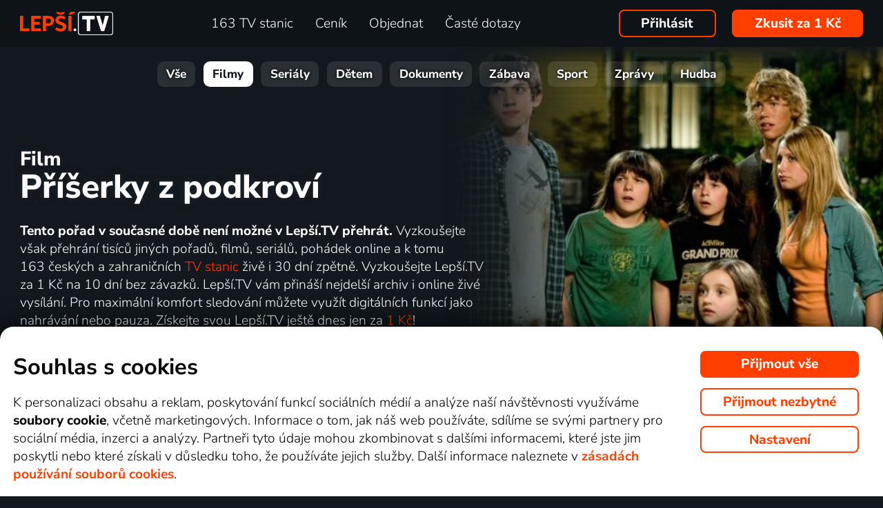

--- FILE ---
content_type: text/html; charset=UTF-8
request_url: https://www.xn--lep-tma39c.tv/top_tv/film/priserky-z-podkrovi-online/
body_size: 64922
content:
<!DOCTYPE html>
<html lang="cs" class="page-origin-web --origin-web page-handle-normal --handle-normal  abc-test-homepage-1">
    <head>
                <meta charset="UTF-8">
        <link
            rel="preload"
            href="/web/plugin/font-nunito-sans/source/pe0AMImSLYBIv1o4X1M8ce2xCx3yop4tQpF_MeTm0lfUVwoNnq4CLz0_kJ3xzA.woff2"
            as="font"
            type="font/woff2"
            crossorigin>
        <link
            rel="preload"
            href="/web/plugin/font-nunito-sans/source/pe0AMImSLYBIv1o4X1M8ce2xCx3yop4tQpF_MeTm0lfUVwoNnq4CLz0_kJPxzGOF.woff2"
            as="font"
            type="font/woff2"
            crossorigin>

        <link href="/web/plugin/font-nunito-sans/font-face.css" rel="stylesheet">

        <link rel="preconnect" href="https://www.googletagmanager.com" crossorigin />
        
        <base href="/web/" />
        <title>Film Příšerky z podkroví (2009) | Lepší.TV</title>
         
		            <link rel="apple-touch-icon" sizes="180x180" href="/web/page-site/imgs/favicon4/cz/apple-touch-icon.png" />
            <link rel="icon" type="image/png" sizes="32x32" href="/web/page-site/imgs/favicon4/cz/favicon-32x32.png" />
            <link rel="icon" type="image/png" sizes="16x16" href="/web/page-site/imgs/favicon4/cz/favicon-16x16.png" />
            <link rel="icon" type="image/png" sizes="512x512" href="/web/page-site/imgs/favicon4/cz/android-chrome-512x512.png" />
            <link rel="icon" type="image/png" sizes="192x192" href="/web/page-site/imgs/favicon4/cz/android-chrome-192x192.png" />
            <link rel="icon" href="/web/page-site/imgs/favicon4/cz/favicon.ico" />
            <meta name="msapplication-TileColor" content="#ffffff" />
            <meta name="msapplication-TileImage" content="/web/page-site/imgs/favicon4/cz/android-chrome-192x192.png" />
            <meta name="theme-color" content="#ff3e00" />
                
        <meta name="viewport" content="width=device-width, initial-scale=1">
        
        <meta name="description" content="Přehrajte si film Příšerky z podkroví (2009) online anebo ho sledujte naživo na TV stanici Prima MAX. Vyberte si i další filmy online z kategorie Komedie, Dobrodružný, Rodinný, Science Fiction nebo si prohlédněte kompletní videotéku Lepší.TV s více než 650 tituly. Bavte se s Lepší.TV!" />
                <meta property="og:type" content="video.movie" />
                        <meta property="og:description" content="Přehrajte si film Příšerky z podkroví (2009) online anebo ho sledujte naživo na TV stanici Prima MAX. Vyberte si i další filmy online z kategorie Komedie, Dobrodružný, Rodinný, Science Fiction nebo si prohlédněte kompletní videotéku Lepší.TV s více než 650 tituly. Bavte se s Lepší.TV!" />
                        <meta property="og:title" content="Film Příšerky z podkroví (2009)" />
                <meta property="og:logo" content="https://www.xn--lep-tma39c.tv/web/page-site/imgs/logo/lepsitv_oranz_bile.png?v=5" />
                <meta property="og:locale" content="cs_CZ" />
                <meta property="og:site_name" content="Lepší.TV" />
        
                <meta property="og:image" content="https://n62.gonet.tv/api/obr/porad_680e72ba74c1f2acc123064fcb059ce4-960.jpg" />
                <meta property="og:image:type" content="image/jpeg" /> 
                                        <meta property="og:image:alt" content="Příšerky z podkroví" /> 
                        
                <meta property="video:actor" content="Carter Jenkins" />
                <meta property="video:actor:role" content="Tom Pearson" />
                <meta property="video:actor" content="Austin Robert Butler" />
                <meta property="video:actor:role" content="Jake Pearson" />
                <meta property="video:actor" content="Ashley Tisdale" />
                <meta property="video:actor:role" content="Bethany Pearsonová" />
                <meta property="video:actor" content="Henri Mladí" />
                <meta property="video:actor:role" content="Art Pearson" />
                <meta property="video:actor" content="Ashley Boettcherová" />
                <meta property="video:actor:role" content="Hannah Pearsonová" />
                <meta property="video:actor" content="Henri Young" />
                <meta property="video:actor:role" content="Art Pearson" />
                <meta property="video:director" content="John Schultz" />
                <meta property="video:writer" content="F. Adam Goldberg" />
                <meta property="video:writer" content="Adam F. Goldberg" />
                <meta property="video:writer" content="Mark Burton" />
                <meta property="video:tag" content="Komedie" />
                <meta property="video:tag" content="Dobrodružný" />
                <meta property="video:tag" content="Rodinný" />
                <meta property="video:tag" content="Science Fiction" />
                <meta property="video:release_date" content="2009" />
                <meta property="video:duration" content="5160" />
                <meta property="og:video" content="https://d12.gonet.tv/ukazky/1b9/1b960f1c6da477475029ac4de368b3ec/m_4a181c8605248_1920.mp4" />
                <meta property="og:video:type" content="video/mp4" />
                <meta property="og:video:width" content="1280" />
                <meta property="og:video:height" content="690" />
                
                <link rel="canonical" href="https://www.xn--lep-tma39c.tv/top_tv/film/priserky-z-podkrovi-online/" />
        <meta property="og:url" content="https://www.xn--lep-tma39c.tv/top_tv/film/priserky-z-podkrovi-online/" />
                                <meta name="seznam-wmt" content="v1xTsZPvkyJXxzVWnRZluq2OqiPnL71D" />
        
                <meta name="facebook-domain-verification" content="6r4omhuls7jgcqaskfyxjq19kld1dz" />
                <meta name="facebook-domain-verification" content="jm8uu5ud6uw0zfywgt3qtodpbijnwq" />
        <meta name="google-site-verification" content="hM96ckwlgtdUqMBhvcANhNgFW_EzH8uSBerY0vmEqW4" />
        
                
        <link rel="sitemap" type="application/xml" title="Sitemap" href="https://www.xn--lep-tma39c.tv/web/folder/sitemap_index.xml" />
        
        <script data-keephead="1">
                  dataLayer = [{"ad_storage":"denied","analytics_storage":"denied"},{"event":"page_view","login":false,"sluzbaZeme":"cz"},{"event":"view_item","items":[{"id":"program\/film\/priserky-z-podkrovi","google_business_vertical":"custom"}]},{"event":"cj_pageview","cj_pagetype":"productDetail","cj_enterprise":"1564790","cj_tagid":"384139840646"}];
                  </script>
        
                
        <!-- Google Tag Manager -->
        <script data-keephead="1">(function(w,d,s,l,i){w[l]=w[l]||[];w[l].push({'gtm.start':
        new Date().getTime(),event:'gtm.js'});var f=d.getElementsByTagName(s)[0],
        j=d.createElement(s),dl=l!='dataLayer'?'&l='+l:'';j.async=true;j.src=
        'https://www.googletagmanager.com/gtm.js?id='+i+dl;f.parentNode.insertBefore(j,f);
        })(window,document,'script','dataLayer','GTM-KPXMW3T');</script>
        <!-- End Google Tag Manager -->
        
                        
                  <!-- Smartsupp Live Chat script -->
            
        		
        
        
            <link rel="stylesheet" type="text/css" href="plugin/animate/animate_bold.css?2">
        
            
            
        
                
                <link type="text/css" rel="preload stylesheet" as="style" href="plugin/font-awesome/css/font-awesome.min.css?v=2" />
            
            
            
            
            <link type="text/css" rel="preload stylesheet" as="style" href="plugin/spinner/spinner.css">
        
            
            <link type="text/css" rel="preload stylesheet" as="style" href="plugin/scrolltop/jquery.scrolltop.css?v=4" />
        <link href="plugin/font/Source_Sans_Pro.css?v=4" rel="stylesheet" />
            
            <link rel="stylesheet" type="text/css" href="plugin/slick/slick.css">
        
            <link rel="stylesheet" href="https://cdn.jsdelivr.net/npm/swiper@12/swiper-bundle.min.css">
            
        
            <link rel="stylesheet" type="text/css" href="plugin/tooltipster/dist/css/tooltipster.bundle.min.css" />
        
          
            
            <link rel="stylesheet" type="text/css" href="temp/sources/page-site-index-index_css_dark1.css?v=176891227999">
            
            
            
            
            
        <style>body{font-max: 'Source Sans Pro',sans-serif!important;}</style>
            
        

            <link rel="stylesheet" type="text/css" href="temp/sources/page-site-content_toptv-content_toptv_css_dark1.css?v=176794402599">
            <link rel="stylesheet" type="text/css" href="temp/sources/page-site-content_homepage-content_homepage2_css_dark1.css?v=176830741099">
            <link rel="stylesheet" type="text/css" href="temp/sources/page-site-content_toptv-content_toptv_css_2025.css?v=176537062799">
            <link rel="stylesheet" type="text/css" href="temp/sources/page-site-content_toptv-theme-theme-section.css?v=176797179199">
            
            
<link type="text/css" rel="preload stylesheet" as="style" href="temp/sources/page-site-content_prednosti-content_prednosti.css?v=176796732799">


            
            <link rel="stylesheet" type="text/css" href="temp/sources/page-site-content_order-content_order_css_dark1b.css?v=176303415399">
            <link rel="stylesheet" type="text/css" href="temp/sources/page-site-content_order-content_order_css_dark1b_generate3.css?v=176837860299">
            <link rel="stylesheet" type="text/css" href="temp/sources/page-site-content_order-content_order_css_dark1b_new.css?v=175888888999">
            <link rel="stylesheet" type="text/css" href="temp/sources/page-site-content_terms-content_terms_css_dark1.css?v=174945238999">
            <link rel="stylesheet" type="text/css" href="temp/sources/page-site-content_order-content_order_css_nemobil.css?v=175197214799">
            <link rel="stylesheet" type="text/css" href="temp/sources/page-site-content_order-content_order_css_mobil.css?v=176537300199">
            <link rel="stylesheet" type="text/css" href="temp/sources/page-site-content_order-content_order3_css.css?v=176615355099">
            
            
            
        
<link type="text/css" rel="preload stylesheet" as="style" href="temp/sources/page-site-content_vyhody-content_vyhody_v2.css?v=176829947199">

<link type="text/css" rel="preload stylesheet" as="style" href="temp/sources/page-site-content_stanice-content_stanice.css?v=174945238999">

<link type="text/css" rel="preload stylesheet" as="style" href="temp/sources/page-site-content_videoteka-content_videoteka.css?v=176769456699">
<link type="text/css" rel="preload stylesheet" as="style" href="temp/sources/page-site-content_funguje-content_funguje.css?v=176823687599">


<link rel="stylesheet" fetchpriority="low" href="temp/sources/page-site-content_muzete_zkusit-content_muzete_zkusit.css?v=176820662299">
<link type="text/css" rel="preload stylesheet" as="style" href="temp/sources/page-site-content_faq-content_faq.css?v=174945238899">

            <link rel="stylesheet" type="text/css" href="temp/sources/page-site-content_recenze-content_recenze_css.css?v=176823688599">
            
        
<link type="text/css" rel="preload stylesheet" as="style" href="temp/sources/page-site-footer-footer_css_dark1.css?v=176796635099">

            <link rel="stylesheet" type="text/css" href="temp/sources/page-site-consent-consent_css.css?v=175731663999">   
            
        

            <link rel="stylesheet" type="text/css" href="temp/sources/page-site-menu-menu_css_dark1.css?v=176796635099"> 
        

            <link type="text/css" rel="preload stylesheet" as="style" href="temp/sources/page-site-login-login_css_dark1.css?v=176224193499">
            
            
        
        
                
                <script type="application/ld+json" data-keephead="1">
        {
    "@type": "Movie",
    "name": "P\u0159\u00ed\u0161erky z podkrov\u00ed",
    "url": "https:\/\/www.xn--lep-tma39c.tv\/top_tv\/film\/priserky-z-podkrovi-online\/",
    "description": "D\u011bti objev\u00ed skupinu mal\u00fdch zelen\u00fdch mimozem\u0161\u0165an\u016f, kte\u0159\u00ed ztroskotali v dom\u011b, kde s rodinou tr\u00e1v\u00ed l\u00e9to. Nejenom \u017ee je mus\u00ed utajit p\u0159ed rodi\u010di, hlavn\u011b jim ale budou muset za ka\u017edou cenu zabr\u00e1nit, aby za\u00fato\u010dili na planetu Zemi.",
    "dateCreated": "2009",
    "countryOfOrigin": [
        {
            "@type": "Country",
            "name": "USA"
        },
        {
            "@type": "Country",
            "name": "Kanada"
        }
    ],
    "genre": "Komedie, Dobrodru\u017en\u00fd, Rodinn\u00fd, Science Fiction",
    "image": "https:\/\/d17.gonet.tv\/api\/obr\/porad_booklet_b651b18f2099b9328d49097685c4d34e-960.jpg",
    "director": [
        {
            "@type": "Person",
            "name": "John Schultz"
        }
    ],
    "actor": [
        {
            "@type": "Person",
            "name": "Carter Jenkins"
        },
        {
            "@type": "Person",
            "name": "Austin Robert Butler"
        },
        {
            "@type": "Person",
            "name": "Ashley Tisdale"
        },
        {
            "@type": "Person",
            "name": "Henri Mlad\u00ed"
        },
        {
            "@type": "Person",
            "name": "Ashley Boettcherov\u00e1"
        },
        {
            "@type": "Person",
            "name": "Henri Young"
        }
    ],
    "aggregateRating": {
        "@type": "AggregateRating",
        "worstRating": 0,
        "bestRating": 100,
        "ratingValue": 54,
        "ratingCount": 25406
    },
    "duration": "PT1H26M",
    "trailer": {
        "@type": "VideoObject",
        "contentUrl": "https:\/\/d12.gonet.tv\/ukazky\/1b9\/1b960f1c6da477475029ac4de368b3ec\/m_4a181c8605248_1920.mp4",
        "thumbnailUrl": "https:\/\/n62.gonet.tv\/api\/obr\/porad_680e72ba74c1f2acc123064fcb059ce4-960.jpg",
        "encodingFormat": "video\/mp4",
        "name": "P\u0159\u00ed\u0161erky z podkrov\u00ed (2009) - Trailer",
        "duration": "PT2M3S",
        "videoFrameSize": "1280x690",
        "width": 1280,
        "height": 690,
        "uploadDate": "2009-05-23T05:20:00+02:00"
    },
    "potentialAction": {
        "@type": "WatchAction",
        "target": "https:\/\/www.xn--lep-tma39c.tv\/top_tv\/film\/priserky-z-podkrovi-online\/?email_akce=sledovat",
        "expectsAcceptanceOf": {
            "@type": "Offer",
            "category": "subscription",
            "eligibleRegion": [
                "BE",
                "BG",
                "CZ",
                "DK",
                "DE",
                "EE",
                "IE",
                "GR",
                "ES",
                "FR",
                "HR",
                "IT",
                "CY",
                "LV",
                "LT",
                "LU",
                "HU",
                "MT",
                "NL",
                "AT",
                "PL",
                "PT",
                "RO",
                "SI",
                "SK",
                "FI",
                "SE"
            ],
            "url": "https:\/\/www.xn--lep-tma39c.tv\/objednavka\/",
            "priceSpecification": {
                "@type": "UnitPriceSpecification",
                "priceCurrency": "CZK",
                "price": "249.00"
            }
        }
    },
    "@context": "https:\/\/schema.org"
}        </script>
                <script type="application/ld+json" data-keephead="1">
        {
    "@type": "WebPage",
    "name": "Film P\u0159\u00ed\u0161erky z podkrov\u00ed (2009) | Lep\u0161\u00ed.TV",
    "breadcrumb": {
        "@type": "BreadcrumbList",
        "itemListElement": [
            {
                "@type": "ListItem",
                "position": 1,
                "item": "https:\/\/www.xn--lep-tma39c.tv\/",
                "name": "Lep\u0161\u00ed.TV"
            },
            {
                "@type": "ListItem",
                "position": 2,
                "item": "https:\/\/www.xn--lep-tma39c.tv\/top_tv\/",
                "name": "Top tv"
            },
            {
                "@type": "ListItem",
                "position": 3,
                "item": "https:\/\/www.xn--lep-tma39c.tv\/top_tv\/film\/",
                "name": "Film"
            },
            {
                "@type": "ListItem",
                "position": 4,
                "item": "https:\/\/www.xn--lep-tma39c.tv\/top_tv\/film\/priserky-z-podkrovi-online\/",
                "name": "Priserky z podkrovi online"
            }
        ]
    },
    "@context": "https:\/\/schema.org"
}        </script>
                
    </head>
    
        
    <body class="body_content_toptv  body_content_order_new body_lang_cs body_support_webp theme-2025">
              
        		
        
    	        <!-- Google Tag Manager (noscript) -->
        <noscript><iframe src="https://www.googletagmanager.com/ns.html?id=GTM-KPXMW3T"
        height="0" width="0" style="display:none;visibility:hidden"></iframe></noscript>
        <!-- End Google Tag Manager (noscript) -->
				
        
<div id="menu_wrap" class="">
    <div id="menu" class="menu menu-verze-3">
    <div class="menu_content page-width page-padding-x">
        <a class="menu_toggle menu_displayIcon global_none" title="MENU" href="javascript:page.popup.menu.toggle();">
          <span>Menu</span>
        </a>

        <span class="menu_logo"><a href="https://www.xn--lep-tma39c.tv/" class="menu_itemA"><img src="/web/page-site/imgs/logo/lepsitv_oranz_bile.png?v=5" alt="Lepší.TV" title="Lepší.TV nová dimenze sledování televize"></a></span>
                
        <span class="menu_displayBlock" data-block="all">
            
            <span class="menu_item menu_itemNone menu_scrollShow onlinetv_ShowInlineBlock">
                <a href="https://www.xn--lep-tma39c.tv/" class="menu_itemA onlinetv_selectUnderlineBold "><i class="fa fa-home"></i><span class="menu_itemNone menu_scrollShow">&nbsp;&nbsp;Domů</span></a>
            </span>
                        
            <span class="menu_item"><a href="https://www.xn--lep-tma39c.tv/tv_stanice_online/" class="menu_itemA onlinetv_selectUnderlineBold " ><span class="menu_itemText">
                            	163 TV stanic            	            	            	
            	</span></a></span>
            
            <span class="menu_item"><a href="https://www.xn--lep-tma39c.tv/cenik/" class="menu_itemA onlinetv_selectUnderlineBold " ><span class="menu_itemText">Ceník</span></a></span>
                                          <span class="menu_item"><a href="https://www.xn--lep-tma39c.tv/objednavka/" class="menu_itemA onlinetv_selectUnderlineBold "><span class="menu_itemText">Objednat</span></a></span>
                                                  
                        
            <span class="menu_item onlinetv_hideBlock"><a href="https://www.xn--lep-tma39c.tv/caste_dotazy/" 
                            	class="menu_itemA onlinetv_selectUnderlineBold " >
            	<span class="menu_itemText">Časté dotazy            	</span>
            </a></span>
            
            
                        
                        
                          <span class="order-link-menu">
                <a class="menu_objednat_link content_orangeButton onlinetv_select button-2" href="https://www.xn--lep-tma39c.tv/objednavka/">Zkusit za 1&nbsp;Kč</a>
              </span>
                    </span>

        <span class="menu_login">
                            <a href="javascript:page.account.login();" class="button-1 menu_itemA"><span class="menu_itemText">Přihlásit</span></a>
                        <div id="login" class="login global_none" style="display:none">

	<div data-login="login_prompt" class="login_prompt global_none">
		<div class="login_prompt_child_wrap">
			<div class="login_prompt_child">
				<div class="menu-popup__head">
					<div class="menu-popup__head-left">
						<a class="menu-popup__logo" href="https://www.xn--lep-tma39c.tv/">
							<img class="menu-popup__logo-img" src="/web/page-site/imgs/logo/lepsitv_oranz_bile.png?v=5"
								alt="Lepší.TV" title="Lepší.TV">
						</a>
					</div>
					<div class="menu-popup__head-right">
						<a class="menu-popup__close" href="javascript:page.popup.login.hide();">
							<img class="menu-popup__close-img" src="/web/page-site/menu/imgs/mobil-menu-close-2.png">
						</a>
					</div>
				</div>

				<a href="javascript:page.popup.login.hide();" class="login_prompt_close"><svg width="800px" height="800px" viewBox="0 0 20 20" fill="none" xmlns="http://www.w3.org/2000/svg"><path d="M7.17158 14.2426C6.78106 14.6332 6.14789 14.6332 5.75737 14.2426C5.36684 13.8521 5.36684 13.2189 5.75737 12.8284L12.8284 5.75735C13.219 5.36682 13.8521 5.36682 14.2427 5.75735C14.6332 6.14787 14.6332 6.78104 14.2427 7.17156L7.17158 14.2426Z"/> <path d="M5.75737 7.17152C5.36684 6.781 5.36684 6.14783 5.75737 5.75731C6.14789 5.36679 6.78106 5.36679 7.17158 5.75731L14.2427 12.8284C14.6332 13.2189 14.6332 13.8521 14.2427 14.2426C13.8521 14.6331 13.219 14.6331 12.8284 14.2426L5.75737 7.17152Z"/></svg></a>

				
    
      
  


<div class="login_page2_blocks index_maxWidthMax login_page2_blocks_registration ">
    <div class="login_page2_blocks_child ">
	<div class="login_page2_blocks_child2 ">

	    <div class="login_page2_login keyboard_info">
		    <div class="login_page2_block index_maxWidthBlock  ">
		      	
			    <h2 class="h2">
			      Přihlášení			      			    </h2>
		      
		    <form id="login_page2_form" onsubmit="login.Ajax($(this)); return false;" action="https://www.xn--lep-tma39c.tv/prihlasit/" method="post">
			    <div class="login_page2_table">



			    <div class="new_input_part_contact_full">
				    <div class="new_input_contact_rowFull">
				      <div class="new_input_contact_input">
					      <label>
						    <input id="new_input_email" type="text" name="username" value=""  class="new_input_concat_input onlinetv_selectBorder " onkeyup="global.InputIsEmpty.call(this)" onchange="global.InputIsEmpty.call(this)" onblur="global.InputIsEmpty.call(this)"  onchange="" data-title="Email nebo uživatelské jméno" data-free="true" data-keyboard="num alphal+special emails" data-onenter="password" onblur="">
						    <label class="new_input_concat_label" for="new_input_email"><span data-error class="new_input_contact_error"></span><span class="new_input_concat_labelPlaceholder">Email nebo uživatelské jméno</span></label>
						    <span data-spiner="email" class="fa fa-refresh fa-spin new_input_contact_inputSpin"></span>
					      </label>
				      </div>
				      <div class="global_clear"></div>
				    </div>

				    <div class="new_input_contact_rowFull">
				      <div class="new_input_contact_input">
					    <label>
					      <input id="new_input_password" type="password" name="password"  autocomplete="off" class="new_input_concat_input onlinetv_selectBorder" onkeyup="global.InputIsEmpty.call(this)" onchange="global.InputIsEmpty.call(this)" onblur="global.InputIsEmpty.call(this)" onchange="" data-onenter="submit_complete" data-title="Heslo" onblur="">
					      <label class="new_input_concat_label" for="new_input_password"><span data-error class="new_input_contact_error"></span><span class="new_input_concat_labelPlaceholder">Heslo</span></label>
					      <i class="fa fa-eye new_input_contact_input_oko global_pointer global_none" title="Skrýt heslo" onclick="login.TogglePassword();"></i>
					      <i class="fa fa-eye-slash new_input_contact_input_oko global_pointer " title="Zobrazit heslo" onclick="login.TogglePassword();"></i>
					    </label>
				      </div>
				      <div class="global_clear"></div>
				    </div>
			    </div>
                <div class="login_warning" data-error="notfound">
                    Uživatel nebyl nalezen.<br />
                    <a rel="nofollow" href="https://www.xn--lep-tma39c.tv/zapomenute_heslo/"></a>
                </div>
		<div data-error="email" class="login_warning"></div>
		<div data-error="password" class="login_warning"></div>
			      <div class="global_clear"></div>

			      
				    <div class="login_page2_info_captcha">
				    Z&nbsp;bezpečnostních důvodů je třeba zadat kód z&nbsp;obrázku níže:				    </div>

			      <div class="login_page2_row" data-login="true" data-field="password">
				      <label class="login_page2_name" for="login_form_captcha">
					      Zadejte kód z&nbsp;obrázku				      </label>
				      <div class="login_page2_input">
					      <img src="[data-uri]" class="" 
						    style="max-width:10em;display:inline-block;vertical-align:middle"  />

					      <input id="login_form_captcha" type="text" name="captcha" value="" 
							     data-title="Zadejte kód z obrázku" class="onlinetv_selectBorder onlinetv_selectJump" 
							     data-keyboard="num alphal+special" data-onenter="submit_complete"
							     onchange="if($(this).val()!=login.userCaptcha) $('#login_page2_form [data-error=captcha]').hide();" 
							     onkeyup="if($(this).val()!=login.userCaptcha) $('#login_page2_form [data-error=captcha]').hide();" 
							     style="width:10em;display:inline-block;vertical-align:middle" />
				      </div>
				      <div class="global_clear"></div>
				      <div data-error="captcha" class="login_page2_error"></div>   
			      </div>
			      <div class="global_clear"></div>

			    
			    </div>
			    <div data-keyboard="concat" class="global_none" style="display: none;"></div>
			    <div class="global_clear"></div>

			    
			    <div class="login_page2_buttons">
			      <button type="submit" name="submit_complete" class="button-2-popup content_orangeButtonFull onlinetv_select">
				    <span data-ajax="0">
				      Přihlášení				    </span>
				    <span data-ajax="1" class="global_none">
					<i class="fa fa-spin fa-refresh"></i>
				    </span>
			      </button>
			      					    <a rel="nofollow" href="https://www.xn--lep-tma39c.tv/zapomenute_heslo/" onclick="$(this).attr('href',$(this).attr('href')+'?email='+$('#login_page2_form [name=username]').val());" class="login_page2_forgot_pasword global_hoverGray content_white onlinetv_select link-underline">
					      Neznám heslo				      </a>

			      			    </div>
		      </form>
		    </div>
	    </div>
	    	    <div class="login_page2_registration_wrap">
		    <div class="login_page2_registration">
			    <h2 class="h2">Nová registrace</h2>

			    <div class="login_page2_registration_rows">
				    				    				    					    <div class="login_page2_registration_row">
						    <div class="login_page2_registration_image">
							    <img src="/web/page-site/login/imgs/bile-ikony/tv_station.png" >
						    </div>
						    <div class="login_page2_registration_info">
							    Sledujte <b>163&nbsp;TV stanic</b>, ze kterých si vyberete pořady přesně podle sebe						    </div>
					    </div>
				    					    <div class="login_page2_registration_row">
						    <div class="login_page2_registration_image">
							    <img src="/web/page-site/login/imgs/bile-ikony/movies.png" >
						    </div>
						    <div class="login_page2_registration_info">
							    <b>Objevte tisíce filmů</b>, které se navíc stále obměňují. Vždy tak máte k&nbsp;dispozici něco nového						    </div>
					    </div>
				    					    <div class="login_page2_registration_row">
						    <div class="login_page2_registration_image">
							    <img src="/web/page-site/login/imgs/bile-ikony/back.png" >
						    </div>
						    <div class="login_page2_registration_info">
							    Užijte si bezkonkurenční sledování <b>až 100&nbsp;dní zpětně</b>, díky kterému stihnete opravdu vše						    </div>
					    </div>
				    					    <div class="login_page2_registration_row">
						    <div class="login_page2_registration_image">
							    <img src="/web/page-site/login/imgs/bile-ikony/eu.png" >
						    </div>
						    <div class="login_page2_registration_info">
							    Pusťte se do <b>sledování v&nbsp;celé EU</b> a&nbsp;na jakémkoli zařízení. Televizi, mobilu, tabletu i&nbsp;počítači						    </div>
					    </div>
				    				    <br>
			    </div>
				<button onclick="location.href='https://www.xn--lep-tma39c.tv/objednavka/'" class="onlinetv_select button-2-popup content_orangeButtonFull">
										    Registrovat&nbsp;a&nbsp;vyzkoušet bez&nbsp;závazku&nbsp;za&nbsp;1&nbsp;Kč				    
					          
				</button>
		    </div>
	    </div>
	    	</div>
    </div>
</div>




			</div>
		</div>
	</div>
</div>


        </span>

                <span class="menu_objednat">
            <a 
              class="menu_objednat_link content_orangeButton onlinetv_select button-2"
              href="https://www.xn--lep-tma39c.tv/objednavka/"
            >Zkusit za 1&nbsp;Kč</a>
        </span>
                
        <div class="global_clear"></div>
    </div>
</div>

</div>


<div class="index_content">

	  <div class="index_content_body">
    <div id="content_toptv">

    <div class="content-toptv__header">
        <nav class="content-toptv__nav">
    <div class="content-toptv__nav-wrap">
        <div class="content-toptv__nav-items">
                            <a class="content-toptv__nav-item"
                    href="https://www.xn--lep-tma39c.tv/top_tv/">Vše</a>
                            <a class="content-toptv__nav-item content-toptv__nav-item--active"
                    href="https://www.xn--lep-tma39c.tv/top_tv/film/">Filmy</a>
                            <a class="content-toptv__nav-item"
                    href="https://www.xn--lep-tma39c.tv/top_tv/serial/">Seriály</a>
                            <a class="content-toptv__nav-item"
                    href="https://www.xn--lep-tma39c.tv/top_tv/detem/">Dětem</a>
                            <a class="content-toptv__nav-item"
                    href="https://www.xn--lep-tma39c.tv/top_tv/dokument/">Dokumenty</a>
                            <a class="content-toptv__nav-item"
                    href="https://www.xn--lep-tma39c.tv/top_tv/zabava/">Zábava</a>
                            <a class="content-toptv__nav-item"
                    href="https://www.xn--lep-tma39c.tv/top_tv/sport/">Sport</a>
                            <a class="content-toptv__nav-item"
                    href="https://www.xn--lep-tma39c.tv/top_tv/zpravy/">Zprávy</a>
                            <a class="content-toptv__nav-item"
                    href="https://www.xn--lep-tma39c.tv/top_tv/hudba/">Hudba</a>
                    </div>
    </div>
</nav>
    </div>

    
<div class="content_toptv2 page-width page-padding-x">
	
	<div class="content_toptv2_top content_toptv2_top-vetsi content_toptv2_top-withobr content_toptv2_top-porad">    	
    
      <h1 class="content_toptv2_title content_toptv2_title_h1 content_toptv2_title_h1--desktop">
      		          		Film <div class="content_toptv2_title_h1_title">Příšerky z&nbsp;podkroví</div>          	      </h1>

	  <h1 class="content_toptv2_title content_toptv2_title_h1 content_toptv2_title_h1--mobil">
      		          		Film <div class="content_toptv2_title_h1_title">Příšerky z&nbsp;podkroví</div>          	      </h1>

      <div class="content_toptv2_imgwrap1 content_toptv2_imgwrap1_trailer">
        <div class="content_toptv2_imgwrap2">
          <img class="content_toptv2_img" src="https://n62.gonet.tv/api/obr/porad_680e72ba74c1f2acc123064fcb059ce4-960.jpg"
           alt="Film Příšerky z&amp;nbsp;podkroví" style="object-fit: cover; object-position: 50% 20%;"  />
                      <video class="content_toptv2_video global_none" src="https://d12.gonet.tv/ukazky/1b9/1b960f1c6da477475029ac4de368b3ec/m_4a181c8605248_1920.mp4" playsinline style="object-fit: cover; object-position: 50% 20%;"
           	poster="https://n62.gonet.tv/api/obr/porad_680e72ba74c1f2acc123064fcb059ce4-960.jpg"></video>
           <div class="content_toptv2_subtitles global_none"></div>
                      
        </div>
          
                  <div class="content_toptv2_video_tag">
            <span role="menuitem" data-player="muted"  class="content_toptv2_video_tagButton content_grayButton global_noneImportant" onclick="content_toptv.player.MutedToggle();">
                <i data-player="mute" class="fa fa-volume-up global_noneImportant"></i>
                <span data-player="unmute" >
                    <svg version="1.1" xmlns="http://www.w3.org/2000/svg" xmlns:xlink="http://www.w3.org/1999/xlink" x="0px" y="0px" width="0.85em" height="0.85em" viewBox="0 0 512 512" style="enable-background:new 0 0 512 512 512 512;display: inline-block;vertical-align: middle;position: relative;top: -0.125em;" xml:space="preserve"><path fill="currentColor" d="M215.03 71.05L126.06 160H24c-13.26 0-24 10.74-24 24v144c0 13.25 10.74 24 24 24h102.06l88.97 88.95c15.03 15.03 40.97 4.47 40.97-16.97V88.02c0-21.46-25.96-31.98-40.97-16.97zM461.64 256l45.64-45.64c6.3-6.3 6.3-16.52 0-22.82l-22.82-22.82c-6.3-6.3-16.52-6.3-22.82 0L416 210.36l-45.64-45.64c-6.3-6.3-16.52-6.3-22.82 0l-22.82 22.82c-6.3 6.3-6.3 16.52 0 22.82L370.36 256l-45.63 45.63c-6.3 6.3-6.3 16.52 0 22.82l22.82 22.82c6.3 6.3 16.52 6.3 22.82 0L416 301.64l45.64 45.64c6.3 6.3 16.52 6.3 22.82 0l22.82-22.82c6.3-6.3 6.3-16.52 0-22.82L461.64 256z" class=""></path></svg>
                </span>
            </span>
            <span role="menuitem" data-player="pause" class="content_toptv2_video_tagButton content_grayButton global_noneImportant" onclick="content_toptv.player.Pause();">
                <i class="fa fa-pause"></i>
            </span>    
            <span role="menuitem" data-player="play" class="content_toptv2_video_tagButton content_grayButton" onclick="content_toptv.player.Play('https://www4.xn--lep-tma39c.tv/api/titulky_json.php?url=https%3A%2F%2Fwww.sms.cz%2Fkategorie%2F365dni%2Fvideo_data%2F1b9%2F1b960f1c6da477475029ac4de368b3ec%2F4a1e47e8f0068.xml');">
                <i class="fa fa-play"></i> &nbsp;  
                <span class="content_toptv2_video_tagButtonTrailerShort global_none">Trailer</span>
                <span class="content_toptv2_video_tagButtonTrailer">&nbsp;k&nbsp;filmu Příšerky z&nbsp;podkroví</span>
            </span>
            <span role="menuitem" data-player="fullscreen" class="content_toptv2_video_tagButton content_grayButton global_noneImportant" onclick="content_toptv.player.ToggleFullScreen();" >
              <span data-player="max" >
                <svg version="1.1" xmlns="http://www.w3.org/2000/svg" xmlns:xlink="http://www.w3.org/1999/xlink" x="0px" y="0px" width="0.85em" height="0.85em" viewBox="0 0 342 342" style="enable-background:new 0 0 342 342 342 342;display: inline-block;vertical-align: middle;position: relative;top: -0.125em;" xml:space="preserve"><path class="cls-1" d="M118.18,196.84,38,277V247a19.06,19.06,0,0,0-19-19A19.31,19.31,0,0,0,0,247v76a17.82,17.82,0,0,0,5.7,13.3A19.35,19.35,0,0,0,19,342H95a19,19,0,0,0,0-38H65l80.18-80.18a19.35,19.35,0,0,0,5.7-13.3,17.82,17.82,0,0,0-5.7-13.3A18.49,18.49,0,0,0,118.18,196.84Z"></path><path class="cls-1" d="M65,39.52H95a18.82,18.82,0,0,0,19-19,17.82,17.82,0,0,0-5.7-13.3A19.35,19.35,0,0,0,95,1.52H19A17.82,17.82,0,0,0,5.7,7.22,17.25,17.25,0,0,0,0,20.52v76a18.82,18.82,0,0,0,19,19,18.82,18.82,0,0,0,19-19v-30l80.94,81.32a19.35,19.35,0,0,0,13.3,5.7,17.82,17.82,0,0,0,13.3-5.7,19.35,19.35,0,0,0,5.7-13.3,17.82,17.82,0,0,0-5.7-13.3Z"></path><path class="cls-1" d="M323,228a18.82,18.82,0,0,0-19,19v30L223.82,197.6a19.55,19.55,0,0,0-13.68-5.7,18.66,18.66,0,0,0-13.68,5.7,19.35,19.35,0,0,0-5.7,13.3,19,19,0,0,0,5.32,13.3L275.5,304h-30a18.82,18.82,0,0,0-19,19,17.82,17.82,0,0,0,5.7,13.3,19.35,19.35,0,0,0,13.3,5.7h76a21.43,21.43,0,0,0,14.44-5.7c2.28-2.28,6.46-7.22,6.46-13.3V247A19.38,19.38,0,0,0,323,228Z"></path><path class="cls-1" d="M208.62,152.38a17.82,17.82,0,0,0,13.3-5.7L304,65V95a19,19,0,0,0,38,0V19a17.82,17.82,0,0,0-5.7-13.3A17.82,17.82,0,0,0,323,0H247a18.82,18.82,0,0,0-19,19,18.82,18.82,0,0,0,19,19h30l-81.7,82.08a19.35,19.35,0,0,0-5.7,13.3,19.48,19.48,0,0,0,19,19Z"></path><polygon class="cls-1" points="214.65 100.66 88.01 227.01 102.39 266.59 283.94 84.95 214.65 100.66"></polygon><polygon class="cls-1" points="75.62 104.3 243.33 271.67 265.81 239.19 109.77 84.95 75.62 104.3"></polygon><rect class="cls-1" x="151.79" y="-6.71" width="52.61" height="372.67" transform="translate(-74.85 178.54) rotate(-45)"></rect><rect class="cls-1" x="147.66" y="-18.16" width="52.61" height="372.67" transform="translate(169.87 -73.75) rotate(45)"></rect></svg>
              </span>
              <i class="fa fa-times global_none" data-player="min"></i>
            </span>
         </div>
                  
    	</div>
      
    	<div class="content_toptv2_info">
    	<b>Tento pořad v&nbsp;současné době není možné v&nbsp;Lepší.TV přehrát.</b> Vyzkoušejte však přehrání tisíců jiných pořadů, filmů, seriálů, pohádek  online a&nbsp;k tomu 163&nbsp;českých a&nbsp;zahraničních <a href="https://www.xn--lep-tma39c.tv/tv_stanice_online/" class="toptv_odkaz2">TV stanic</a> živě i&nbsp;30&nbsp;dní zpětně. Vyzkoušejte Lepší.TV za 1&nbsp;Kč na 10 dní bez závazků. Lepší.TV vám přináší nejdelší archiv i&nbsp;online živé vysílání. Pro maximální komfort sledování můžete využít digitálních funkcí jako nahrávání nebo pauza. Získejte svou Lepší.TV ještě dnes jen za <a href="https://www.xn--lep-tma39c.tv/objednavka/" class="global_underline1Px global_nowrap">1&nbsp;Kč</a>!    	
    	    	
    	</div>
    	
    	<div class="content_toptv2_buttons">
	   
	    	    
	    
    	    	
    	    	
    		

      				
        <div class="head_buttonmain_align">  
	<a onclick="$.cookie('vybrano_iptv_zaklad', 'mesic', {expires: global.CookieExpiresS(10), path: '/'});" href="https://www.xn--lep-tma39c.tv/objednavka/" class="head_buttonmain head_buttonmain-toptv onlinetv_select  ">
          <span class="head_buttonmain_action_wrap">
							<span class="head_buttonmain_action">
										<span class="">
						<b class="head_buttonmain_fullfont">
							Vyzkoušet za 1&nbsp;Kč						</b>
						<br /><span class="head_sliderButtonsSmall">bez závazku</span>					</span>
					<i class="fa fa-chevron-right"></i>				</span>
						  
			            <span class="head_buttonmain_second">
			
			    			
    			<span class="head_buttonmain_info head_icon_button">
				                    	<span class="head_buttonmain_info_big">5005</span><br />
                    <span class="head_buttonmain_info_white">filmů</span>
                                  </span>
                
                <span class="head_buttonmain_seperate"><span class="head_buttonmain_seperate_item"></span></span>
			
						                <span class="head_buttonmain_info">
                    <span class="head_buttonmain_info_big">163</span><br />
                    <span class="head_buttonmain_info_white">TV stanic</span>
                </span>
                <span class="head_buttonmain_seperate"><span class="head_buttonmain_seperate_item"></span></span>
			                <span class="head_buttonmain_info head_icon_button">
                    <span class="head_buttonmain_info_big"><sub>až</sub>100</span><br />
                    <span class="head_buttonmain_info_white"> dní zpětně</span>
                </span>
                
						
			            
                        
                        
            <span class="head_buttonmain_seperate head_icon_button_devices head_buttonmain_info-nomobile"><span class="head_buttonmain_seperate_item"></span></span>
            <span class="head_buttonmain_info head_icon_button head_icon_button head_icon_button_devices head_buttonmain_info-nomobile">
                 <img src="/web/page-site/imgs/dark/zarizeni_orange.png" class="head_buttonmain_info_imgfull" alt="Sledujte kdekoliv v&nbsp;televizi, počítači i&nbsp;mobilu" title="Sledujte kdekoliv v televizi, počítači i mobilu" />
							<br>
					<span class="head_buttonmain_info_white">kdekoli</span>
            </span>
			
            <!--span class="head_buttonmain_seperate head_icon_button head_icon_button_eu head_buttonmain_info-nomobile"><span class="head_buttonmain_seperate_item"></span></span>
            <span class="head_buttonmain_info head_icon_button head_icon_button head_icon_button_eu head_buttonmain_info-nomobile">
                 <img src="/web/page-site/imgs/dark/eu_orange.png" class="head_buttonmain_info_imgfull" alt="EU" title="EU" />
            </span-->
            
                        </span>
          </span>
							            </a>
	    
	    
				
					  
		
		</div>
                	    	</div>
      
    </div>
    	
    <div class="content_toptv2_sekce_wrap">

    	<section class="content_toptv2_sekce content_toptv2_sekce-twice">
    	
    		<h3 class="content_toptv2_sekce_nadpis">
    			Informace o&nbsp;filmu: Příšerky z&nbsp;podkroví    		</h3>
    		
    		<div class="content_toptv2_sekce_obsah content_toptv2_sekce_obsah-info page-padding-x">
        	
            	        		        		<div>
            		Jsou doma, ale nejsou sami!!            	</div>
        		        		        		<div>
            		Děti objeví skupinu malých zelených mimozemšťanů, kteří ztroskotali v domě, kde s rodinou tráví léto. Nejenom že je musí utajit před rodiči, hlavně jim ale budou muset za každou cenu zabránit, aby zaútočili na planetu Zemi.            	</div>
            	            	<hr />
            	            	
            	        		<div>
        			<b>Originální název: </b> <h2 style="display:inline;font-size:inherit;margin:0;padding:0;font-weight:inherit">Aliens in the Attic</h2>
            	</div>
        		        	
        		        		        <div>
                    		<b>Žánr: </b> <a href="https://www.xn--lep-tma39c.tv/top_tv/film/komedie/">Komedie</a>, <a href="https://www.xn--lep-tma39c.tv/top_tv/film/dobrodruzny/">Dobrodružný</a>, <a href="https://www.xn--lep-tma39c.tv/top_tv/film/rodinny/">Rodinný</a>, <a href="https://www.xn--lep-tma39c.tv/top_tv/film/science-fiction/">Science Fiction</a>                    	</div> 
        		                		        <div>
                    		<b>Režie: </b> <a href="https://www.xn--lep-tma39c.tv/top_tv/john-schultz/">John Schultz</a>                    	</div> 
        		                		        <div>
                    		<b>Hrají a&nbsp;postavy: </b> <a href="https://www.xn--lep-tma39c.tv/top_tv/carter-jenkins/">Carter Jenkins</a> (Tom Pearson), <a href="https://www.xn--lep-tma39c.tv/top_tv/austin-robert-butler/">Austin Robert Butler</a> (Jake Pearson), <a href="https://www.xn--lep-tma39c.tv/top_tv/ashley-tisdale/">Ashley Tisdale</a> (Bethany Pearsonová), <a href="https://www.xn--lep-tma39c.tv/top_tv/henri-mladi/">Henri Mladí</a> (Art Pearson), <a href="https://www.xn--lep-tma39c.tv/top_tv/ashley-boettcherova/">Ashley Boettcherová</a> (Hannah Pearsonová), <a href="https://www.xn--lep-tma39c.tv/top_tv/henri-young/">Henri Young</a> (Art Pearson)                    	</div> 
        		                		        <div>
                    		<b>Scénář: </b> <a href="https://www.xn--lep-tma39c.tv/top_tv/f-adam-goldberg/">F. Adam Goldberg</a>, <a href="https://www.xn--lep-tma39c.tv/top_tv/adam-f-goldberg/">Adam F. Goldberg</a>, <a href="https://www.xn--lep-tma39c.tv/top_tv/mark-burton/">Mark Burton</a>                    	</div> 
        		                		        <div>
                    		<b>Země: </b> <a href="https://www.xn--lep-tma39c.tv/top_tv/film/usa/">USA</a>, <a href="https://www.xn--lep-tma39c.tv/top_tv/film/kanada/">Kanada</a>                    	</div> 
        		                	
            	            	
            	        		<div>
            		<b>Rok výroby: </b>
            		<a href="https://www.xn--lep-tma39c.tv/top_tv/film/2009/">2009</a>            		 
            	</div>
            	        	
            	        		<div>
            		<b>Hodnocení: </b> 
            		
            		            		<span>54 %</span>
            		            		
            		            		<a href="https://www.csfd.cz/film/191259" target="_blank" title="Recenze a hodnocení na ČSFD" class="content_toptv_csfd">
            			<img src="page-site/imgs/logo/csfd-white.png" alt="ČSFD logo" "/>
            		</a>
            		            		
            	</div>
            	        	
        	
            	            		<div class="content_toptv_porad_tvs">
                	<b>Vysíláno na:</b> <a href="https://www.xn--lep-tma39c.tv/tv_stanice_online/prima-max/"><img src="https://xn--lep-tma39c.tv/api/loga/v2/prima_max.png" alt="Prima MAX" title="Prima MAX" /></a>                	</div>
            	            	
            	                	<div class="content_toptv_porad_tvs">
                	<b>Stanice dostupná v&nbsp;balíčcích: </b>
                	<a href="https://www.xn--lep-tma39c.tv/mini/">MINI (7&nbsp;dní zpětně)</a>, <a href="https://www.xn--lep-tma39c.tv/tv_stanice_online/">KLASIK (7&nbsp;dní zpětně)</a>, <a href="https://www.xn--lep-tma39c.tv/lepsitv_top/">TOP (7&nbsp;dní zpětně)</a>                	</div>
        		        		
            	        	

				                	<hr />
                	
                	<h2 class="content_toptv_porad_komentare_title">Recenze filmu Příšerky z&nbsp;podkroví:</h2>
                	
                	                	<article class="content_toptv_porad_komentar">
                		Humanoidní subjekte, my jsme vesmírní Zirkoňané a tímto prohlašujeme vaši planetu za naši. Můžete si vybrat mezi věčným otroctvím nebo okamžitou smrtí…. Rodinný film se čtyřmi hnusnými potvorami, které chtějí zotročit lidstvo a partu dětí, která má náš osud ve svých rukách. Naštěstí i proti gravitačním granátům se dá bojovat třeba hasičákem, hráběmi či zábavnou pyrotechnikou. Pravidla boje jsou drsný, stejně jako skrčkové z vesmíru. A proč se na film podívat na DVD a nečekat na odvysílání v televizi? Snad proto, že v sobotu dopoledne nemíváte volno, snad aby si děti nemyslely, že máte starej mozek, nebo možná pro těch pár fórků, který pobaví i dospěláky (schopnost ovládat postavy se vydařila :-)). Ale nejdůležitější je, že se jedná o celkem povedenej film pro ,,všechny“, u kterého se dá snést dokonce i dabing. A v neposlední řadě – třeba tím uděláte děckám radost. No nekupte to ! PŘÍBĚH *** HUMOR ** AKCE ** NAPĚTÍ ne P.S: Pokud jste dítě od 8 do 12 let, přidejte všude *.                		
                		<div class="content_toptv_porad_komentar_info">
                			<b>60%</b>  sestraJoy                		</div>
                		
                	</article>
                	
                	                	<div class="content_toptv_porad_dalsikomentare">
                		<a href="#" onclick="$(this).parent().slideUp().nextAll('.content_toptv_porad_komentar').slideDown();$('.content_toptv_porad_komentar').addClass('content_toptv_porad_komentar_full');return false;">Zobrazit další recenze (6)</a>
                	</div>
                	                	
            	                	<article class="content_toptv_porad_komentar" style="display:none">
                		Ashley Tisdale a Robert Hoffman - nejlepší a nejsympatičtější role ve filmu. Nebýt nich, tak by tam chyběl vtip, kterého je tam i tak málo.                		
                		<div class="content_toptv_porad_komentar_info">
                			  KajusaK                		</div>
                		
                	</article>
                	
                	                	
            	                	<article class="content_toptv_porad_komentar" style="display:none">
                		Dost velká konina, ale myslím, že děti pro děti to může být celkem zábava - mě osobně by to v dětství bavilo hodně :-)                		
                		<div class="content_toptv_porad_komentar_info">
                			  venison85                		</div>
                		
                	</article>
                	
                	                	
            	                	<article class="content_toptv_porad_komentar" style="display:none">
                		Nejsem moc fanda rodinných filmů z dětmi,ale u tohoto filmu rád udělám vyjímku.Film mě bavil od začátku až do konce. U některých scén jsem se od srdce zasmál. A také musím zdůraznit dobrý herecký výkon Roberta Hoffmana. Takže - si to rád někdy pustím opět.                		
                		<div class="content_toptv_porad_komentar_info">
                			<b>80%</b>  petrvyhy                		</div>
                		
                	</article>
                	
                	                	
            	                	<article class="content_toptv_porad_komentar" style="display:none">
                		Komedie? Nejvtipnější na celém filmu je až poslední scéna, avšak celkově byl fillm podprůměrný. I přes povedené triky ale film neměl nějakou scénu, která by se člověku na dlouhou dobu vryla do paměti. 4 hvězdičky za již zmíněné triky (mimozemšťani vypadají docela fajn), ovládání lidí, nedomyšlenost filmu a jeho zkratkovitost, ploché postavy (kromě dvou z hlavních hrdinů) a nadprůměrný soundtrack.
Chcete-li vidět akční film o mimozemšťanech, koukněte raději na Transformery, chcete-li vidět komedii, koukněte raději na The Hangover (Pařba ve Vegas).                		
                		<div class="content_toptv_porad_komentar_info">
                			<b>40%</b>  martin.ek                		</div>
                		
                	</article>
                	
                	                	
            	                	<article class="content_toptv_porad_komentar" style="display:none">
                		Vtipná, trikově vyvedená rodinná komedie, ve které parta dětí bojuje se šmejdy z vesmíru. O nejvtipnější momenty se postaral Robert Hoffman, který v roli pablba Rickyho je prostě neodolatelný!  :thumbsup:                		
                		<div class="content_toptv_porad_komentar_info">
                			<b>60%</b>  FilmFan24                		</div>
                		
                	</article>
                	
                	                	
            	                	<article class="content_toptv_porad_komentar" style="display:none">
                		Proti rodinným akčním filmům s dětskými hrdiny jsem vysazený, ovšem toto tak špatné nebylo. V rámci žánru slušný průměr! :-)                		
                		<div class="content_toptv_porad_komentar_info">
                			  Vojtas87                		</div>
                		
                	</article>
                	
                	                	
            	            	
            	            	
    		</div>
    	
    	
    	</section>
    	
    	    	
    	
		<section class="content_toptv2_sekce">
    	
    		<h3 class="content_toptv2_sekce_nadpis" title="Podobné filmy jako Příšerky z podkroví">
    			Podobné filmy    		</h3>
    		
    		<div class="content_toptv2_sekce_obsah">
    		
    		<!-- 
        	 --><!-- 
        	 --><a class="content_toptv_porad" href="https://www.xn--lep-tma39c.tv/top_tv/film/muzi-v-cernem-globalni-hrozba-online/" title="Muži v černém: Globální hrozba">
        	            
                <div class="prehled_item_left_img2">
                
                	<img src="https://n62.gonet.tv/api/obr/porad_bookletX_2d66e80935a6860827efc2c12a008f22-600.jpg" alt="Muži v černém: Globální hrozba" class="prehled_item_left_img" 
                	style="object-fit: cover; object-position: 50% 41%;" />
                	
                    <div class="prehled_item_left_bottom">
        	    		<div class="prehled_item_left_bottom_title"><div class="global_elipsis">Muži v černém: Globální hrozba</div></div>
        	    	</div>
        	    	
        	    	                        
                </div>
                
        	</a><!-- 
        	 
        	 --><!-- 
        	 --><!-- 
        	 --><a class="content_toptv_porad" href="https://www.xn--lep-tma39c.tv/top_tv/film/posledni-odkaz-online/" title="Poslední odkaz">
        	            
                <div class="prehled_item_left_img2">
                
                	<img src="https://n62.gonet.tv/api/obr/porad_bookletX_ee64d4e9e1e48f927c8e047ee4d9fada-600.jpg" alt="Poslední odkaz" class="prehled_item_left_img" 
                	style="object-fit: cover; object-position: 50% 41%;" />
                	
                    <div class="prehled_item_left_bottom">
        	    		<div class="prehled_item_left_bottom_title"><div class="global_elipsis">Poslední odkaz</div></div>
        	    	</div>
        	    	
        	    	                        
                </div>
                
        	</a><!-- 
        	 
        	 --><!-- 
        	 --><!-- 
        	 --><a class="content_toptv_porad" href="https://www.xn--lep-tma39c.tv/top_tv/film/stoparuv-pruvodce-po-galaxii-online/" title="Stopařův průvodce po Galaxii">
        	            
                <div class="prehled_item_left_img2">
                
                	<img src="https://d17.gonet.tv/api/obr/porad_bookletX_55c517328742dedfdc3ca2029edc3dae-600.jpg" alt="Stopařův průvodce po Galaxii" class="prehled_item_left_img" 
                	style="object-fit: cover; object-position: 50% 2%;" />
                	
                    <div class="prehled_item_left_bottom">
        	    		<div class="prehled_item_left_bottom_title"><div class="global_elipsis">Stopařův průvodce po Galaxii</div></div>
        	    	</div>
        	    	
        	    	                        
                </div>
                
        	</a><!-- 
        	 
        	 --><!-- 
        	 --><!-- 
        	 --><a class="content_toptv_porad" href="https://www.xn--lep-tma39c.tv/top_tv/film/domov-je-tam-kde-je-srdce-online/" title="Domov je tam, kde je srdce">
        	            
                <div class="prehled_item_left_img2">
                
                	<img src="https://n62.gonet.tv/api/obr/porad_2da5597cf9947ae3090329f6b3bb4981-600.jpg" alt="Domov je tam, kde je srdce" class="prehled_item_left_img" 
                	style="object-fit: cover; object-position: 50% 38%;" />
                	
                    <div class="prehled_item_left_bottom">
        	    		<div class="prehled_item_left_bottom_title"><div class="global_elipsis">Domov je tam, kde je srdce</div></div>
        	    	</div>
        	    	
        	    	                        
                </div>
                
        	</a><!-- 
        	 
        	 --><!-- 
        	 --><!-- 
        	 --><a class="content_toptv_porad" href="https://www.xn--lep-tma39c.tv/top_tv/film/sladky-podzim-online/" title="Sladký podzim">
        	            
                <div class="prehled_item_left_img2">
                
                	<img src="https://n62.gonet.tv/api/obr/porad_c6468c564ac8637cdd66a2e0aab0ad81-600.jpg" alt="Sladký podzim" class="prehled_item_left_img" 
                	style="object-fit: cover; object-position: 50% 68%;" />
                	
                    <div class="prehled_item_left_bottom">
        	    		<div class="prehled_item_left_bottom_title"><div class="global_elipsis">Sladký podzim</div></div>
        	    	</div>
        	    	
        	    	                        
                </div>
                
        	</a><!-- 
        	 
        	 --><!-- 
        	 --><!-- 
        	 --><a class="content_toptv_porad" href="https://www.xn--lep-tma39c.tv/top_tv/film/hvezdna-brana-archa-pravdy-online/" title="Hvězdná brána: Archa pravdy">
        	            
                <div class="prehled_item_left_img2">
                
                	<img src="https://n62.gonet.tv/api/obr/porad_bookletX_58fd3d5e4f07cb137a40c56e6e24a63c-600.jpg" alt="Hvězdná brána: Archa pravdy" class="prehled_item_left_img" 
                	style="object-fit: cover; object-position: 50% 42.5%;" />
                	
                    <div class="prehled_item_left_bottom">
        	    		<div class="prehled_item_left_bottom_title"><div class="global_elipsis">Hvězdná brána: Archa pravdy</div></div>
        	    	</div>
        	    	
        	    	                        
                </div>
                
        	</a><!-- 
        	 
        	 --><!-- 
        	 --><!-- 
        	 --><a class="content_toptv_porad" href="https://www.xn--lep-tma39c.tv/top_tv/film/hunger-games-balada-o-ptacich-a-hadech-online/" title="Hunger Games: Balada o ptácích a hadech">
        	            
                <div class="prehled_item_left_img2">
                
                	<img src="https://n62.gonet.tv/api/obr/porad_booklet_137d4ba7ea0c8dbaa7478e369b3889d7-600.jpg" alt="Hunger Games: Balada o ptácích a hadech" class="prehled_item_left_img" 
                	style="object-fit: cover; object-position: 50% 30.5%;" />
                	
                    <div class="prehled_item_left_bottom">
        	    		<div class="prehled_item_left_bottom_title"><div class="global_elipsis">Hunger Games: Balada o ptácích a hadech</div></div>
        	    	</div>
        	    	
        	    	                        
                </div>
                
        	</a><!-- 
        	 
        	 --><!-- 
        	 --><!-- 
        	 --><a class="content_toptv_porad" href="https://www.xn--lep-tma39c.tv/top_tv/film/hvezdna-brana-navrat-online/" title="Hvězdná brána: Návrat">
        	            
                <div class="prehled_item_left_img2">
                
                	<img src="https://d17.gonet.tv/api/obr/porad_bookletX_afccdfac6efb5e91773d93bd54f93840-600.jpg" alt="Hvězdná brána: Návrat" class="prehled_item_left_img" 
                	style="object-fit: cover; object-position: 50% 50%;" />
                	
                    <div class="prehled_item_left_bottom">
        	    		<div class="prehled_item_left_bottom_title"><div class="global_elipsis">Hvězdná brána: Návrat</div></div>
        	    	</div>
        	    	
        	    	                        
                </div>
                
        	</a><!-- 
        	 
        	 -->    
    		</div>

		    
    
    </section>
    	
</div>
</div>    
        


<style>
	
.content_offer_prompt {
	padding: 0.7em;
	font-size: 1.5em;
	border: solid #ff3e00 3px;
	box-sizing: border-box;
	left: 50%;
	width: 23em;
	top: 20em;
	top: 20vh;
	position: fixed;
	background: #282828;
	color: white;
	z-index: 200;
	font-weight: lighter;
	max-width: 94%;
	transform: translateX(-50%);
}


.content_offer_prompt p {
	margin: 0.5em 1.2em 1em 1.2em;
}

.content_offer_prompt div {
	text-align:center;
}

.content_offer_prompt_buttons {
	white-space: normal;
        font-size: 0.75em;
}
.content_offer_prompt_buttons a {
    margin-bottom: 1em;
}
</style>

<div class="content_offer_prompt content_offer_prompt_pack global_none" style="display:none">
  <p>
    Pro přehrání pořadu nebo stanice je nutné mít předplacený vyšší programový balíček.  </p>
  <div class="content_offer_prompt_buttons">
          <a href="https://www.xn--lep-tma39c.tv/uzivatel/sluzby/?tab=dalsi_obdobi&objednat_display=%BALICEK%" class="content_orangeButton onlinetv_select">Objednat vyšší programový balíček</a>
        &nbsp; 
    <a href="javascript:;" onclick="content_offer.ClosePrompt(); return false;" class="content_orangeButtonInvert onlinetv_selectBackground">Zavřít</a>
  </div>
</div>

<div class="content_offer_prompt content_offer_prompt_share global_none" style="display:none">
  <p>
    Na Androidu lze tento pořad přehrát přímo v&nbsp;aplikaci.  </p>
  <div class="content_offer_prompt_buttons">
    <a href="javascript:;" onclick="content_offer.OpenApllication(); return false;" class="content_orangeButton onlinetv_selectBackground">Otevřít aplikaci</a>
    &nbsp; 
    <a href="javascript:;" onclick="content_offer.ClosePrompt(); return false;" class="content_orangeButtonInvert onlinetv_selectBackground">Zavřít</a>
  </div>
</div>


            <div class="podstranky-prednosti">
            
<div class="content-prednosti">
    <div class="content-prednosti__collection">
                    <div class="content-prednosti__collection-group">
                                    <div class="content-prednosti__collection-item" data-data="{&quot;title&quot;:&quot;Bez &lt;br \/&gt;\r\nz\u00e1vazku&quot;,&quot;info&quot;:&quot;S&amp;nbsp;Lep\u0161\u00ed.TV nemus\u00edte podepisovat \u017e\u00e1dn\u00e9 smlouvy nebo se v\u00e1zat na dlouh\u00e9 obdob\u00ed. Slu\u017ebu m\u016f\u017eete kdykoli jednodu\u0161e zru\u0161it.&quot;,&quot;image&quot;:&quot;\/folder\/bile_piktogramy\/imgs\/piktogram-692816b7789eb.png&quot;,&quot;pozice&quot;:0}">
                        <div class="content-prednosti__collection-item-wrap">
                            <span class="content-prednosti__collection-item-pictogram">
                                <img class="content-prednosti__collection-item-pictogram-img" src="/folder/bile_piktogramy/imgs/piktogram-692816b7789eb.png">
                            </span>
                            <span class="content-prednosti__collection-item-title">Bez <br />
závazku</span>
                        </div>
                    </div>
                                    <div class="content-prednosti__collection-item" data-data="{&quot;title&quot;:&quot;Nejdel\u0161\u00ed zp\u011btn\u00e9&lt;br \/&gt;\r\nzhl\u00e9dnut\u00ed&quot;,&quot;info&quot;:&quot;Nesp\u011bchejte k televizi. V\u0161echny po\u0159ady na v\u00e1s po\u010dkaj\u00ed a\u017e 100&amp;nbsp;dn\u00ed zp\u011btn\u011b. S Lep\u0161\u00ed.TV v\u00e1m u\u017e nikdy nic neute\u010de.&quot;,&quot;image&quot;:&quot;\/folder\/bile_piktogramy\/imgs\/piktogram-692812881b782.png&quot;,&quot;pozice&quot;:1}">
                        <div class="content-prednosti__collection-item-wrap">
                            <span class="content-prednosti__collection-item-pictogram">
                                <img class="content-prednosti__collection-item-pictogram-img" src="/folder/bile_piktogramy/imgs/piktogram-692812881b782.png">
                            </span>
                            <span class="content-prednosti__collection-item-title">Nejdelší zpětné<br />
zhlédnutí</span>
                        </div>
                    </div>
                                    <div class="content-prednosti__collection-item" data-data="{&quot;title&quot;:&quot;Pro ka\u017ed\u00e9&lt;br \/&gt;\r\nza\u0159\u00edzen\u00ed&quot;,&quot;info&quot;:&quot;A\u0165 u\u017e jste doma u televize, na cest\u00e1ch s&amp;nbsp;notebookem nebo u baz\u00e9nu\u00a0s&amp;nbsp;mobilem, s&amp;nbsp;Lep\u0161\u00ed.TV m\u00e1te z\u00e1bavu v\u017edy po ruce.&quot;,&quot;image&quot;:&quot;\/folder\/bile_piktogramy\/imgs\/piktogram-6928131761e2b.png&quot;,&quot;pozice&quot;:2}">
                        <div class="content-prednosti__collection-item-wrap">
                            <span class="content-prednosti__collection-item-pictogram">
                                <img class="content-prednosti__collection-item-pictogram-img" src="/folder/bile_piktogramy/imgs/piktogram-6928131761e2b.png">
                            </span>
                            <span class="content-prednosti__collection-item-title">Pro každé<br />
zařízení</span>
                        </div>
                    </div>
                            </div>
                    <div class="content-prednosti__collection-group">
                                    <div class="content-prednosti__collection-item" data-data="{&quot;title&quot;:&quot;9548&amp;nbsp;film\u016f&lt;br \/&gt;\r\na seri\u00e1l\u016f&quot;,&quot;info&quot;:&quot;Sledujte kino trh\u00e1ky, obl\u00edben\u00e9 seri\u00e1ly, dokumenty i poh\u00e1dky pro d\u011bti. Bez p\u0159\u00edplatku a nav\u00edc v \u010de\u0161tin\u011b.&quot;,&quot;image&quot;:&quot;\/folder\/bile_piktogramy\/imgs\/piktogram-692813b82775d.png&quot;,&quot;pozice&quot;:3}">
                        <div class="content-prednosti__collection-item-wrap">
                            <span class="content-prednosti__collection-item-pictogram">
                                <img class="content-prednosti__collection-item-pictogram-img" src="/folder/bile_piktogramy/imgs/piktogram-692813b82775d.png">
                            </span>
                            <span class="content-prednosti__collection-item-title">9548&nbsp;filmů<br />
a seriálů</span>
                        </div>
                    </div>
                                    <div class="content-prednosti__collection-item" data-data="{&quot;title&quot;:&quot;Vysok\u00e1&lt;br \/&gt;\r\nkvalita&quot;,&quot;info&quot;:&quot;Lep\u0161\u00ed.TV p\u0159in\u00e1\u0161\u00ed \u0161pi\u010dkov\u00fd obraz i&amp;nbsp;zvuk, abyste si mohli u\u017e\u00edt sv\u00e9 obl\u00edben\u00e9 po\u0159ady naplno a&amp;nbsp;bez kompromis\u016f.&quot;,&quot;image&quot;:&quot;\/folder\/bile_piktogramy\/imgs\/piktogram-692814609cf37.png&quot;,&quot;pozice&quot;:4}">
                        <div class="content-prednosti__collection-item-wrap">
                            <span class="content-prednosti__collection-item-pictogram">
                                <img class="content-prednosti__collection-item-pictogram-img" src="/folder/bile_piktogramy/imgs/piktogram-692814609cf37.png">
                            </span>
                            <span class="content-prednosti__collection-item-title">Vysoká<br />
kvalita</span>
                        </div>
                    </div>
                                    <div class="content-prednosti__collection-item" data-data="{&quot;title&quot;:&quot;Kdekoli&lt;br \/&gt;\r\nv EU&quot;,&quot;info&quot;:&quot;S&amp;nbsp;Lep\u0161\u00ed.TV v\u00e1m neute\u010de \u017e\u00e1dn\u00fd po\u0159ad. U\u017eijete si svou obl\u00edbenou televizn\u00ed z\u00e1bavu na&amp;nbsp;dovolen\u00e9 nebo na slu\u017eebn\u00ed cest\u011b kdekoli v&amp;nbsp;EU.&quot;,&quot;image&quot;:&quot;\/folder\/bile_piktogramy\/imgs\/piktogram-693fc8289d813.png&quot;,&quot;pozice&quot;:5}">
                        <div class="content-prednosti__collection-item-wrap">
                            <span class="content-prednosti__collection-item-pictogram">
                                <img class="content-prednosti__collection-item-pictogram-img" src="/folder/bile_piktogramy/imgs/piktogram-693fc8289d813.png">
                            </span>
                            <span class="content-prednosti__collection-item-title">Kdekoli<br />
v EU</span>
                        </div>
                    </div>
                            </div>
            </div>
</div>        </div>

        <div class="content-balicky" data-magnet="on" data-magnet-correct="0">
            <div class="content-balicky__wrap">
				<div class="content-balicky__content">
					<h2 class="content-balicky__nadpis h2">
						Vyberte si to pravé pro vás					</h2>
					<p class="content-balicky__nadpis-dodatek">
						Služby můžete kdykoli jednoduše změnit nebo zrušit. 
Vše je bez závazku.					</p>
				</div>
				<div class="content_hm_modul_wrap content_mobile_padding content_hm_productsWrap">
					
	
<div id="content_ord3" class="content_ord3 content_ord3__main--modul-homepage content_ord3__main--block_step1 content_ord3__product--notbox">    
    <div class="content_ord3__main--body">
		<div class="content_ord3__main--body_child">
						
			<form id="content_ord3__main--form" action="https://www.xn--lep-tma39c.tv/objednavka/?card=true&step=5&status=reload" method="post" onsubmit="return content_order3.OnSubmit() && content_order3.CardPaid();" novalidate>
				<div class="content_ord3__main--windows">
					<div class="content_ord3__main--block_part content_ord3__main--block_part_1">
						
												
							
	
<div class="content_ord2_groups content_ord2_id_31    	 
     
	content_ord2_groups_col3 
	content_ord2_groups_other1 
	
    content_ord2_groups_max	
    content_ord2_g_classic	content_ord2_g_max	content_ord2_g_mini					content_ord2_g_box	">
    
        
        <div class="content_ord2_group content_ord2_groupColor content_ord2_group-sluzba content_ord2_id_31_a0     content_ord2_group-twice     content_ord2_group-nomobile">
    	<div class="content_ord2_group_nadpis content_ord2_group_nadpis-sluzba">
    		Vyberte si Lepší.TV balíček    	</div>
		
		<div class="content_ord2_group_podnadpis">
			Služby můžete kdykoli jednoduše změnit nebo zrušit. 
Vše je bez závazku.		</div>
    	
    	<div class="content_ord2_group_inner"><!--
			
												   
				
					
			--><a data-iptv_max="mesic" class="content_ord2_block  content_ord2_block_img content_ord2_block_max content_ord2_block-glow onlinetv_select" href="javascript:;" onclick="content_order3.SelectedClick('iptv_max', 'mesic', false); content_order3.SaveCookies();return false;">
			<div class="content_ord2_block_wrap">
		<div class="content_ord2_block_info_padding">
							<div class="content_ord2_block_title">TOP</div>
							
				<div class="content_ord2_block_promo">
					Nejvíce sportu,<br>dokumentů, filmů<br>a&nbsp;televizní zábavy				</div>
						<div class="content_ord2_block_info">
									<span class="nobr"><b>163</b> TV stanic</span> <span class="nobr">až <b>100</b> dní zpětně</span> <span class="nobr"><b>2&nbsp;702</b> filmů</span>											<span class="nobr global_elipsis">
														neomezené nahrávání						</span>
												</div>
		</div>
		<div class="content_ord2_block_info_padding content_ord2_block_info_paddingLoga">

			<div class="content_ord2_block_stanice_wrap"><!--
												--><div class="content_ord2_block_stanice">
								<div class="content_ord2_block_stanice_table">
									<div class="content_ord2_block_stanice_cell">
										<img src="https://xn--lep-tma39c.tv/api/loga/v2/axn.png" alt="AXN" style="transform: scale(0.8); ">
									</div>	
								</div>	
							</div><!--
												--><div class="content_ord2_block_stanice">
								<div class="content_ord2_block_stanice_table">
									<div class="content_ord2_block_stanice_cell">
										<img src="/web/page-site/content_order/img/tv/nova_sport.png" alt="Nova Sport 1" style="transform: scale(1); ">
									</div>	
								</div>	
							</div><!--
												--><div class="content_ord2_block_stanice">
								<div class="content_ord2_block_stanice_table">
									<div class="content_ord2_block_stanice_cell">
										<img src="https://xn--lep-tma39c.tv/api/loga/v2/animal_planet.png" alt="Animal Planet" style="transform: scale(1.4); ">
									</div>	
								</div>	
							</div><!--
												--><div class="content_ord2_block_stanice">
								<div class="content_ord2_block_stanice_table">
									<div class="content_ord2_block_stanice_cell">
										<img src="https://xn--lep-tma39c.tv/api/loga/v2/extasy4k.png" alt="Extasy 4K Platinum" style="transform: scale(1); ">
									</div>	
								</div>	
							</div><!--
																--><div class="content_ord2_block_stanice content_orange">
							<div class="content_ord2_block_stanice_table">
								<div class="content_ord2_block_stanice_cell">
									+158								</div>
							</div>
						</div><!--
							  
				--></div>
		</div>
		
			<div class="content_ord2_produktBottom">
		
				<div class="content_ord2_priceSection">
					
					    
    					<div class="content_ord2_priceSection_mesic global_colorYellow ">
    						10 dní za <span class="content_ord_price content_orangeBold">1&nbsp;Kč</span>    					</div>
    					
    					    					
    					    						<div class="content_white content_dodatek"> poté 299&nbsp;Kč měsíčně</div>
    					
									</div>
	
				    				<div class="content_ord2_button" data-price="1">
    					<input type="checkbox" name="form[iptv_max]" value="mesic" class="global_none"  
    						   data-name="Lepší.TV TOP na 10 dní" aria-label="Lepší.TV TOP na 10 dní" 
    						   data-group="" />
    
    					<span data-button="1" class="content_ord_selected content_ord_selectedButton" style="display: none;"><i class="fa fa-check content_ord_checkButton"></i><span>Vybráno</span></span>
    					<span data-button="0" class="content_ord_select" style=""><span>Vybrat</span></span>
    				</div>
								
		</div>
		</div>
			</a><!--
	    					
				
					
			--><a data-iptv_zaklad="mesic" class="content_ord2_block  content_ord2_block_img content_ord2_block_zaklad content_ord2_block-glow onlinetv_select" href="javascript:;" onclick="content_order3.SelectedClick('iptv_zaklad', 'mesic', false); content_order3.SaveCookies();return false;">
			<div class="content_ord2_block_wrap">
		<div class="content_ord2_block_info_padding">
							<div class="content_ord2_block_title">KLASIK</div>
							
				<div class="content_ord2_block_promo">
					Nepřekonatelný<br>poměr cena/výkon				</div>
						<div class="content_ord2_block_info">
									<span class="nobr"><b>151</b> TV stanic</span> <span class="nobr">až <b>30</b> dní zpětně</span> <span class="nobr"><b>1&nbsp;985</b> filmů</span>											<span class="nobr global_elipsis">
														neomezené nahrávání						</span>
												</div>
		</div>
		<div class="content_ord2_block_info_padding content_ord2_block_info_paddingLoga">

			<div class="content_ord2_block_stanice_wrap"><!--
												--><div class="content_ord2_block_stanice">
								<div class="content_ord2_block_stanice_table">
									<div class="content_ord2_block_stanice_cell">
										<img src="https://xn--lep-tma39c.tv/api/loga/v2/filmbox-premium.png" alt="Filmbox Premium" style="transform: scale(1); ">
									</div>	
								</div>	
							</div><!--
												--><div class="content_ord2_block_stanice">
								<div class="content_ord2_block_stanice_table">
									<div class="content_ord2_block_stanice_cell">
										<img src="https://xn--lep-tma39c.tv/api/loga/v2/Discovery.png" alt="Discovery Channel" style="transform: scale(1.2); ">
									</div>	
								</div>	
							</div><!--
												--><div class="content_ord2_block_stanice">
								<div class="content_ord2_block_stanice_table">
									<div class="content_ord2_block_stanice_cell">
										<img src="https://xn--lep-tma39c.tv/api/loga/v2/nickjr.png" alt="Nick Jr." style="transform: scale(1.6); ">
									</div>	
								</div>	
							</div><!--
												--><div class="content_ord2_block_stanice">
								<div class="content_ord2_block_stanice_table">
									<div class="content_ord2_block_stanice_cell">
										<img src="/web/page-site/content_order/img/tv/eurosport.png" alt="Eurosport 1" style="transform: scale(1.4); ">
									</div>	
								</div>	
							</div><!--
												--><div class="content_ord2_block_stanice">
								<div class="content_ord2_block_stanice_table">
									<div class="content_ord2_block_stanice_cell">
										<img src="https://xn--lep-tma39c.tv/api/loga/v2/csfilm.png" alt="CS Film" style="transform: scale(0.8); ">
									</div>	
								</div>	
							</div><!--
																--><div class="content_ord2_block_stanice content_orange">
							<div class="content_ord2_block_stanice_table">
								<div class="content_ord2_block_stanice_cell">
									+146								</div>
							</div>
						</div><!--
							  
				--></div>
		</div>
		
			<div class="content_ord2_produktBottom">
		
				<div class="content_ord2_priceSection">
					
					    
    					<div class="content_ord2_priceSection_mesic global_colorYellow ">
    						10 dní za <span class="content_ord_price content_orangeBold">1&nbsp;Kč</span>    					</div>
    					
    					    					
    					    						<div class="content_white content_dodatek"> poté 249&nbsp;Kč měsíčně</div>
    					
									</div>
	
				    				<div class="content_ord2_button" data-price="1">
    					<input type="checkbox" name="form[iptv_zaklad]" value="mesic" class="global_none" checked 
    						   data-name="Lepší.TV KLASIK na 10 dní" aria-label="Lepší.TV KLASIK na 10 dní" 
    						   data-group="" />
    
    					<span data-button="1" class="content_ord_selected content_ord_selectedButton" style=""><i class="fa fa-check content_ord_checkButton"></i><span>Vybráno</span></span>
    					<span data-button="0" class="content_ord_select" style="display: none;"><span>Vybrat</span></span>
    				</div>
								
		</div>
		</div>
			</a><!--
	    				
				
				
					
			--><a data-iptv_mini="mesic" class="content_ord2_block  content_ord2_block_img content_ord2_block_mini content_ord2_block-glow onlinetv_select" href="javascript:;" onclick="content_order3.SelectedClick('iptv_mini', 'mesic', false); content_order3.SaveCookies();return false;">
			<div class="content_ord2_block_wrap">
		<div class="content_ord2_block_info_padding">
							<div class="content_ord2_block_title">MINI</div>
							
				<div class="content_ord2_block_promo">
					Pro nenáročné diváky				</div>
						<div class="content_ord2_block_info">
									<span class="nobr"><b>92</b> TV stanic</span> <span class="nobr"><b>7</b> dní zpětně</span> <span class="nobr"><b>804</b> filmů</span>											<span class="nobr global_elipsis">
														nahrávání 20 pořadů						</span>
												</div>
		</div>
		<div class="content_ord2_block_info_padding content_ord2_block_info_paddingLoga">

			<div class="content_ord2_block_stanice_wrap"><!--
												--><div class="content_ord2_block_stanice">
								<div class="content_ord2_block_stanice_table">
									<div class="content_ord2_block_stanice_cell">
										<img src="https://xn--lep-tma39c.tv/api/loga/v2/ct1.png" alt="ČT1" style="transform: scale(1); ">
									</div>	
								</div>	
							</div><!--
												--><div class="content_ord2_block_stanice">
								<div class="content_ord2_block_stanice_table">
									<div class="content_ord2_block_stanice_cell">
										<img src="https://xn--lep-tma39c.tv/api/loga/v2/nova.png" alt="Nova" style="transform: scale(1); ">
									</div>	
								</div>	
							</div><!--
												--><div class="content_ord2_block_stanice">
								<div class="content_ord2_block_stanice_table">
									<div class="content_ord2_block_stanice_cell">
										<img src="https://xn--lep-tma39c.tv/api/loga/v2/spektrumhome.png" alt="Spektrum Home" style="transform: scale(1); ">
									</div>	
								</div>	
							</div><!--
												--><div class="content_ord2_block_stanice">
								<div class="content_ord2_block_stanice_table">
									<div class="content_ord2_block_stanice_cell">
										<img src="https://xn--lep-tma39c.tv/api/loga/v2/travelxp.png" alt="Travelxp" style="transform: scale(1); ">
									</div>	
								</div>	
							</div><!--
												--><div class="content_ord2_block_stanice">
								<div class="content_ord2_block_stanice_table">
									<div class="content_ord2_block_stanice_cell">
										<img src="https://xn--lep-tma39c.tv/api/loga/v2/cnnprima.png" alt="CNN Prima News" style="transform: scale(1); ">
									</div>	
								</div>	
							</div><!--
																--><div class="content_ord2_block_stanice content_orange">
							<div class="content_ord2_block_stanice_table">
								<div class="content_ord2_block_stanice_cell">
									+87								</div>
							</div>
						</div><!--
							  
				--></div>
		</div>
		
			<div class="content_ord2_produktBottom">
		
				<div class="content_ord2_priceSection">
					
					    
    					<div class="content_ord2_priceSection_mesic global_colorYellow ">
    						10 dní za <span class="content_ord_price content_orangeBold">1&nbsp;Kč</span>    					</div>
    					
    					    					
    					    						<div class="content_white content_dodatek"> poté 139&nbsp;Kč měsíčně</div>
    					
									</div>
	
				    				<div class="content_ord2_button" data-price="1">
    					<input type="checkbox" name="form[iptv_mini]" value="mesic" class="global_none"  
    						   data-name="Lepší.TV MINI na 10 dní" aria-label="Lepší.TV MINI na 10 dní" 
    						   data-group="" />
    
    					<span data-button="1" class="content_ord_selected content_ord_selectedButton" style="display: none;"><i class="fa fa-check content_ord_checkButton"></i><span>Vybráno</span></span>
    					<span data-button="0" class="content_ord_select" style=""><span>Vybrat</span></span>
    				</div>
								
		</div>
		</div>
			</a><!--
	    	
			 
		 
    	--></div><!-- 
    	--><!-- 
    
	 
    	--></div><!-- 
          --><div class="content_ord2_separator_mobile"></div><!-- 
        
    --><div class="content_ord2_group content_ord2_groupColor content_ord2_group-bottom content_ord2_group-nomobile content_ord2_id_31_a1">
    
    	<div class="content_ord2_group_nadpis content_ord2_group_nadpis-extra">
    		Extra    	</div>
    <div class="content_ord2_group_inner"><!--
	        
     
        
     
        
     
        
    --><div data-iptv_settopbox="1" class="content_ord2_block onlinetv_wrap_select content_ord2_block_img content_ord2_block_tvbox content_ord2_block-glow" data-show_group="box">
			<div class="content_ord2_block_wrap">
			<div class="content_ord2_block_info_padding">
				
				<div class="content_ord2_block_title">LEPŠÍ.TV BOX</div>	
				<div class="content_ord2_block_title content_ord2_block_title_short">TV BOX</div>	

				 

				<div class="content_ord2_block_info content_ord2_block_info-box content_ord2_block_info-nomobile">
					<b class="nobr">Slouží pro starší TV.</b> 
<span class="nobr">Ke sledování ve Smart TV</span>
<span class="nobr">není třeba. <a href="https://www.xn--lep-tma39c.tv/iptv-android-set-top-box/" target="_blank">Zjistit více</a></span>				</div>

				<div class="content_ord2_block_info content_ord2_block_info-box content_ord2_block_info-mobile">
				 TV BOX <a href="https://www.xn--lep-tma39c.tv/iptv-android-set-top-box/" target="_blank"><i class="fa fa-question-circle-o content_ord_question_hbo onlinetv_hideBlock"></i></a> je pro starší TV.
Pro <a href="https://www.xn--lep-tma39c.tv/zarizeni/tv/" target="_blank">Smart TV</a> a&nbsp;<a href="https://www.xn--lep-tma39c.tv/zarizeni/mobil-tablet/" target="_blank">jinde</a> není třeba.				</div>
			</div>
			<div class="content_ord2_block_info_padding">
			
				
						<div class="content_ord2_block_stanice_wrap">
							<img src="/web/page-site/imgs/dark/pack/box-a-ovladac.png" class="content_ord2_block_separator_img" alt="Lepší.TV BOX" />
						</div>

							</div>
    		    		
			<a class="content_ord2_produktBottom onlinetv_select" data-iptv_settopbox="1" href="javascript:;"  onclick="content_order3.SelectedClick('iptv_settopbox', '1', 1); content_order3.SaveCookies();return false;">
            <div class="content_ord2_priceSection">
        		    <div class="content_white">
                  jednorázově                </div>
                            
                   <div class="content_ord_price content_orangeBold">1&nbsp;899&nbsp;Kč</div>
                            
                                    
        		    </div>
                    <div class="content_ord2_button" data-price="1899.00">
                        <input type="checkbox" name="form[iptv_settopbox]" value="1" class="global_none"  
                        data-name="Lepší.TV BOX" aria-label="Lepší.TV BOX" 
                        data-group="" />
    
                        <span data-button="1" class="content_ord_selected content_ord_selectedButton" style="display: none;"><i class="fa fa-check content_ord_checkButton"></i><span>Vybráno</span></span>
                        <span data-button="0" class="content_ord_select" style=""><span>Vybrat</span></span>
                    </div>
    		</a>
    		
    		            
    		</div>
    </div><!--
    
       
--></div><!--
--></div><!--
--></div>
	    
    
<div class="content_ord_block page-padding-x  content_ord_block-product page-width content_ord_block_short">
    
    

	
    <div class="content_ord_vatInfoOrderWrap content_ord_buttons">
		<div class="content_ord_vatInfoOrderWrap_part1">
		<div class="content_ord_vatInfoOrderButton">
			
				
					<a href="javascript:;" class="content_orangeButton onlinetv_select button-2b content_order_button js_content_order_button" onclick=" content_order3.SaveCookies(); location.href='https://www.xn--lep-tma39c.tv/objednavka/?step=2'; return false;">
					<span class="" data-sum="price-toggle">
					   <span>Aktivovat za</span>
					    <span data-sum="price"></span>
					</span>
								
				  <span class="" data-sum="price-toggle-none">
					Dokončit objednávku&nbsp;&nbsp;<i class="fa fa-caret-right"></i>
				  </span>
				</a>
		</div>
		</div>
				




    </div>
</div>
  



			<style>
				@media (max-width: 600px) {
					.html_content_order.content_ord3__html--step1{background-image: url(page-site/content_order/img/image_background_m2.jpg);}
				}
			</style>
								</div>
					<div class="content_ord3__main--block_part content_ord3__main--block_part_11">
						<div class="content_ord3__main--block_part_cell" >        
	<div class="content_ord3__product--extra">
				<div class="content_ord3__product--block">
			<div class="content_ord3__product--title_extra">
			Přidejte si extra doplňky			</div>

			
			<div class="content_ord3__product--group_main content_ord3__generate_order3_extra--id_04 ""><!--
			--><div class="content_ord3__product--group_inner content_ord3__generate_order3_extra--id_04_a0"><!--
						 
			--></div><!--
			--><div class="content_ord3__product--group_inner content_ord3__generate_order3_extra--id_04_a1"><!--
											--><div class="content_ord3__product_box--block_short content_ord3__product_box--block content_ord3__product_box--block_img content_ord3__product_box--block_zaklad3  global_pointer onlinetv_select">
					    
		<div class="content_ord3__product_box--block_wrap">
		<div class="content_ord3__product_box--block_padding">
							<div class="content_ord3__product_box--block_title">Rodinné sledování</div>
									<div class="content_ord3__product_box--block_info">
								
					Konec hádkám o&nbsp;ovladač. Každý sleduje, co chce, až na 3 zařízeních současně							</div>
		</div>
		 		
			<div class="content_ord3__product_box--block_padding content_ord3__product_box--footer">
			    <div class="content_ord3__product_box--footer_block">
		
				<div class="content_ord3__product_box--price_section">
					
										
    											
    						<div class="content_ord3__product_box--price content_orangeBold"> 99&nbsp;Kč</div>
    										    <div class="content_ord3__product_box--price_mesic  ">
						    							měsíčně						    					    </div>
    					
    					
									</div>
	
							</div>
		</div>
		</div>
		    
			</div><!--
	    					 
				 

											--><div class="content_ord3__product_box--block_short content_ord3__product_box--block content_ord3__product_box--block_img content_ord3__product_box--block_france  global_pointer onlinetv_select">
					    
		<div class="content_ord3__product_box--block_wrap">
		<div class="content_ord3__product_box--block_padding">
							<div class="content_ord3__product_box--block_title">FRANCE TV</div>
									<div class="content_ord3__product_box--block_info">
								
					Stanice France&nbsp;2, France&nbsp;3, France&nbsp;4, France&nbsp;5 a&nbsp;France&nbsp;24							</div>
		</div>
		 		
			<div class="content_ord3__product_box--block_padding content_ord3__product_box--footer">
			    <div class="content_ord3__product_box--footer_block">
		
				<div class="content_ord3__product_box--price_section">
					
										
    											
    						<div class="content_ord3__product_box--price content_orangeBold"> 89&nbsp;Kč</div>
    										    <div class="content_ord3__product_box--price_mesic  ">
						    							měsíčně						    					    </div>
    					
    					
									</div>
	
							</div>
		</div>
		</div>
		    
			</div><!--
	    					 

											--><div class="content_ord3__product_box--block_short content_ord3__product_box--block content_ord3__product_box--block_img content_ord3__product_box--block_settopbox  global_pointer onlinetv_select">
					    
		<div class="content_ord3__product_box--block_wrap">
		<div class="content_ord3__product_box--block_padding">
							<div class="content_ord3__product_box--block_title">TV BOX</div>
									<div class="content_ord3__product_box--block_info">
								
					Pro starší TV. Ve smart TV stačí stáhnout&nbsp;aplikaci. <a href="https://www.xn--lep-tma39c.tv/iptv-android-set-top-box/" target="_blank">Zjistit více</a>							</div>
		</div>
		 		
			<div class="content_ord3__product_box--block_padding content_ord3__product_box--footer">
			    <div class="content_ord3__product_box--footer_block">
		
				<div class="content_ord3__product_box--price_section">
					
										
    											
    						<div class="content_ord3__product_box--price content_orangeBold"> 1&nbsp;899&nbsp;Kč</div>
    										    <div class="content_ord3__product_box--price_1  ">
						    							jednorázově						    					    </div>
    					
    					
									</div>
	
							</div>
		</div>
		</div>
		    
			</div><!--
	    					 
											--><div class="content_ord3__product_box--block_short content_ord3__product_box--block content_ord3__product_box--block_img content_ord3__product_box--block_prima_bez_reklam content_ord3__product_box--block_wrap_freeMonth_wrap global_pointer onlinetv_select">
						<div class="content_ord3__product_box--block_wrap_freeMonth">Dárek na 10 dní</div>
				    
		<div class="content_ord3__product_box--block_wrap">
		<div class="content_ord3__product_box--block_padding">
							<div class="content_ord3__product_box--block_title">Prima bez reklam</div>
									<div class="content_ord3__product_box--block_info">
								
					Automatické přeskakování reklam při sledování stanic Primy ze záznamu							</div>
		</div>
		 		
			<div class="content_ord3__product_box--block_padding content_ord3__product_box--footer">
			    <div class="content_ord3__product_box--footer_block">
		
				<div class="content_ord3__product_box--price_section">
					
										
    										    <div class="content_ord3__product_box--price_mesic global_colorYellow ">
						    							<span class="content_orangeBold">10 dní zdarma</span>						    					    </div>
    					
    					    						<div class="content_white content_dodatek"> poté 75&nbsp;Kč měsíčně</div>
    					
									</div>
	
							</div>
		</div>
		</div>
		    
			</div><!--
	    					 
				 

			--></div><!-- 
			--><div class="global_clear"></div></div><!-- 
		--></div><!-- 
	--></div>
					<div class="content_ord3__global--buttons content_ord3__product--extra--buttons content_ord3__product--extra--buttons_hidden">
			<div class="content_ord3__product--extra__buttons_block content_ord3__generate_order3_extra--id_04__generate_maxWidth content_ord3__generate_order3_extra--id_04__generate_padding">
				<!-- div class="content_ord3__global--button content_ord3__global--button_fullMobileWrap">
					<a href="javascript:;" data-extraNotSelected="content_disabledButton" class="content_ord3__global--button_fullMobile content_ord3__global--button_next content_disabledButton onlinetv_select content_orangeButton" title_disabled="Přidejte extra doplňky a&amp;nbsp;pokračujte v&amp;nbsp;objednávce. Pokud nemáte o&amp;nbsp;žádné zájem, klikněte na tlačítko &quot;&lt;i&gt;Nechci nic přidat&lt;/i&gt;&quot;." onclick="content_order3.ContinueToSelected($(this)); return false;" onmouseleave="try{$(this).tooltipster('destroy');}catch(e){} return false;"  onmouseenter="content_order3.ContinueToSelected($(this),true); return false;">
						Přidat vybrané a&nbsp;pokračovat <i class="fa fa-caret-right"></i>
					</a>
				</div>
				<div class="content_ord3__global--button content_ord3__global--button_fullMobileWrap">
					<a href="javascript:;" class="link-underline content_white onlinetv_select" onclick="content_order3.ClearMore(); return false;">
						Nechci nic přidat					</a>
				</div -->
				<div class="content_ord3__global--button content_ord3__global--button_fullMobileWrap">
					<a href="javascript:;" class="content_ord3__global--button_fullMobile content_ord3__global--button_next onlinetv_select content_orangeButton"  onclick="content_order3.ToStep2();content_order3.SaveCookies(); return false;" >
						Pokračovat <i class="fa fa-caret-right"></i>
					</a>
				</div>
			</div>
		</div>
				<div class="content_ord3__global--buttons content_ord3__product--extra--buttons content_ord3__product--extra--buttons_fixed">
			<div class="content_ord3__product--extra__buttons_block content_ord3__generate_order3_extra--id_04__generate_maxWidth content_ord3__generate_order3_extra--id_04__generate_padding">
				<!-- div class="content_ord3__global--button content_ord3__global--button_fullMobileWrap">
					<a href="javascript:;" data-extraNotSelected="content_disabledButton" class="content_ord3__global--button_fullMobile content_ord3__global--button_next content_disabledButton onlinetv_select content_orangeButton" title_disabled="Přidejte extra doplňky a&amp;nbsp;pokračujte v&amp;nbsp;objednávce. Pokud nemáte o&amp;nbsp;žádné zájem, klikněte na tlačítko &quot;&lt;i&gt;Nechci nic přidat&lt;/i&gt;&quot;." onclick="content_order3.ContinueToSelected($(this)); return false;" onmouseleave="try{$(this).tooltipster('destroy');}catch(e){} return false;"  onmouseenter="content_order3.ContinueToSelected($(this),true); return false;">
						Přidat vybrané a&nbsp;pokračovat <i class="fa fa-caret-right"></i>
					</a>
				</div>
				<div class="content_ord3__global--button content_ord3__global--button_fullMobileWrap">
					<a href="javascript:;" class="link-underline content_white onlinetv_select" onclick="content_order3.ClearMore(); return false;">
						Nechci nic přidat					</a>
				</div -->
				<div class="content_ord3__global--button content_ord3__global--button_fullMobileWrap">
					<a href="javascript:;" class="content_ord3__global--button_fullMobile content_ord3__global--button_next onlinetv_select content_orangeButton"  onclick="content_order3.ToStep2();content_order3.SaveCookies(); return false;" >
						Pokračovat <i class="fa fa-caret-right"></i>
					</a>
				</div>
			</div>
		</div>
			</div>					</div>


					<div class="content_ord3__main--block_part content_ord3__main--block_part_2">
						<div class="content_ord3__main--block_part_cell" >
	<div class="content_ord3__contact">

				<div class="content_ord3__contact--title">
			<span data-shipmentDisplay="0">
				Registrace a&nbsp;platba			</span>
			<span data-shipmentDisplay="1" style="display: none;">
				Registrace, doprava a&nbsp;platba			</span>
		</div>
		
		<div class="content_ord3__contact--subtitle">
			<span data-hbo_only="0" data-other="v0">Službu Lepší.TV budete mít aktivní ihned po zaplacení.</span>
			<span data-hbo_only="1" data-other="v0" class="global_noneImportant">Službu Lepší.TV i&nbsp;balíček HBO budete mít aktivní ihned po zaplacení.</span>
			<span data-hbo_only="0" data-other="v1" class="global_noneImportant">Zvolené služby budete mít aktivní ihned po zaplacení.</span>
			<span data-hbo_only="1" data-other="v1" class="global_noneImportant">Zvolené služby budete mít aktivní ihned po zaplacení.</span>
		</div>

		
		<div class="">
		<div data-step4="css" class="content_ord3__contact--tableBlock">
			<div class="new_input_part_contact_full content_ord3__contact--inputsBlock">

					<div class="content_ord3__contact--block">		

					
							<div class="global_clear"></div>          



							<div class="content_ord3__contact--inputs_title">
							Vytvořte si účet							</div>

							<div   class="new_input_contact_rowFull" >
								<div class="content_ord3__contact--input_login">
									<div class="new_input_contact_input ">
      <label>
	  	      <input id="new_input_order_email" type="text" name="form[email]" value=""  class="new_input_concat_input onlinetv_selectBorder " onkeyup="global.InputIsEmpty.call(this); setTimeout(content_order3.CheckUserName,1);/*kvuli alt 64*/" onchange="global.InputIsEmpty.call(this); if(content_order3.ChangedInput($(this))) content_order3.CheckUserName(); content_order3.SaveCookies($(this));" onblur="global.InputIsEmpty.call(this); content_order3.ClickedInput($(this), true);" data-keyboard="num alphal+special emails" data-onenter="form[password]" data-title="<span data-label='email'>Zadejte váš e-mail</span><span data-error='email' class='content_ord_contact_error'></span>">
	  	  <label class="new_input_concat_label" for="new_input_order_email"><span data-error="email" class="new_input_contact_error"></span><span data-label="email" class="new_input_concat_labelPlaceholder">Zadejte váš e-mail</span></label>
	  		
	  	      <span data-spiner="email" class="fa fa-refresh fa-spin new_input_contact_inputSpin"></span>
	        </label>
</div>
<div data-error="email_long" class="login_warning" style="display: none;"></div>
								</div>
								<div class="content_ord3__contact--input_password">

									<div class="new_input_contact_input ">
      <label>
	  	      <input id="new_input_order_password" type="password" name="form[password]" value="" autocomplete="off" class="new_input_concat_input onlinetv_selectBorder " onkeyup="global.InputIsEmpty.call(this); " onchange="global.InputIsEmpty.call(this); content_order3.ChangedInput($('[name=\'form[password]\']'));" onblur="global.InputIsEmpty.call(this); content_order3.ChangedInput($('[name=\'form[password]\']'));" data-keyboard="" data-onenter="submit_complete" data-title="Zvolte si heslo pro přihlášení">
	  	  <label class="new_input_concat_label" for="new_input_order_password"><span data-error="password" class="new_input_contact_error"></span><span data-label="password" class="new_input_concat_labelPlaceholder">Zvolte si heslo pro přihlášení</span></label>
	  	      <i class="fa fa-eye new_input_contact_input_oko global_pointer global_none" title="Skrýt heslo" onclick="content_order3.TogglePassword(); event.stopPropagation();"></i>
	      <i class="fa fa-eye-slash new_input_contact_input_oko global_pointer " title="Zobrazit heslo" onclick="content_order3.TogglePassword(); event.stopPropagation();"></i>
	  		
	        </label>
</div>
<div data-error="password_long" class="login_warning" style="display: none;"></div>								</div>
								<div class="global_clear"></div>
							</div>

															<div class="new_input_part_contact_full>">
									<div class="new_input_contact_rowFull">
										<div class="new_input_contact_input new_input_contact_select">
      <label>
	  	      <select id="new_input_offer_offer" name="form[nabidka]" value="cz"  class="new_input_concat_input onlinetv_selectBorder input_noempty " onkeyup="global.InputIsEmpty.call(this); " onchange="global.InputIsEmpty.call(this); content_order3.ChangedState(); content_order3.SaveCookies(); content_order3.SelectedCalculate();" onblur="global.InputIsEmpty.call(this); " data-keyboard="" data-onenter="" data-title="">
		 <option value="cz" data-countrycode="CZ" selected>Česká</option>
<option value="sk" data-countrycode="SK">Slovenská</option>
<option value="pl" data-countrycode="PL">Polská</option>
<option value="hr" data-countrycode="HR">Chorvatská</option>	      </select>
	  	  <label class="new_input_concat_label" for="new_input_offer_offer"><span data-error="offer" class="new_input_contact_error"></span><span data-label="offer" class="new_input_concat_labelPlaceholder">Programová nabídka</span></label>
	  		
	        </label>
</div>
<div data-error="offer_long" class="login_warning" style="display: none;"></div>									</div>
								</div>
														

						<div class="global_clear"></div>


						
					
				</div>
				<div data-keyboard="concat" class="global_none"></div>

				<div class="global_clear"></div>


				<div data-term="landscape">
											<div data-action="term" class="content_ord3__contact--term global_textJustify">

	<a href="javascript:;" onclick="content_order3.ChangeTerm(); content_order3.SaveCookies(); content_order3.opened=true;" class="content_ord3__contact--term_check  onlinetv_hideBlock ">
		<div>
		<span data-button="0" class="fa fa-square-o"></span>
		<span data-button="1" class="fa fa-check-square global_none"></span>
		</div>
		<input type="checkbox" name="form[term]" value="true"  class="global_none">
	</a>

	<div class="content_ord3__contact--term_text" onclick="if(!content_order3.opened){content_order3.ChangeTerm(); content_order3.SaveCookies();} content_order3.opened=false;">

		
		<div>
		Souhlasím s&nbsp;<a href="https://www.xn--lep-tma39c.tv/podminky/?type=podminky,ou" data-href="https://www.xn--lep-tma39c.tv/podminky/?type=podminky,ou&ajax"  target="_blank"  class="onlinetv_selectUnderline content_order_term_link">podmínkami</a>, mám nad 18 let a&nbsp;trvalé bydliště v&nbsp;ČR.			<span data-contacts="company" class="global_bold global_none">Signál služby Lepší.TV nesmí být šířen dále ani veřejně produkován.</span>
		</div>



		<div data-error="term" class="content_ord3__contact--error-term"></div>
	</div>
</div>									</div>
				
<div class="content_ord3__transfer">

	
	
		<div id="content_ord3__payment--error" class="content_error"style="display:none">
			Platba byla neúspěšná. 		</div>
	
	<div data-shipmentDisplay="1" class="content_ord3__transfer--delivery_wrap">
		<div class="content_ord3__transfer--blocks_title">
			Doprava		</div>

		<div data-error="iptv_doprava" class="login_warning" style="display: none;"></div>


		<div class="content_ord3__transfer--delivery_items">
			<div data-shipmentBlock="gls" onclick="content_order3.SelectedClick('iptv_doprava', 'gls'); content_order3.SaveCookies();" class="content_ord3__transfer--item_wrap ">
			<div class="content_ord3__transfer--item">
				<span class="content_ord3__transfer--item_pointer">

					<span class="content_ord3__transfer--check">
						<span data-button="0" class="fa fa-square-o content_orange"></span>
						<span data-button="1" class="fa fa-check-square content_orange global_none"></span>
					</span>

					<span class="content_ord3__transfer--item_icon">
						<img alt="GLS kurýr" src="/web/page-site/content_order/img/dopravce/gls.png"/> 
						<input type="checkbox" name="form[iptv_doprava]" data-price="0" value="gls" class="global_none"  
							   data-name="Doprava - GLS kurýr" />
					</span>

				</span>

				
					<span class="content_ord3__transfer--delivery_text">
						Doručení kurýrem mezi 8 a&nbsp;17 hodinou. 
													<i title="&lt;h2&gt;Balík do ruky&lt;/h2&gt;
Balík s&amp;nbsp;Lepší.TV boxem Vám bude doručen na Vámi zvolenou adresu. Při odeslání zásilky budete informováni &lt;b&gt;e-mailem&lt;/b&gt;, &lt;b&gt;SMS zprávou&lt;/b&gt; a&amp;nbsp;následující pracovní den budete při doručení &lt;b&gt;telefonicky&lt;/b&gt; kontaktováni kurýrem.&lt;div class=&quot;global_clear&quot;&gt;&lt;/div&gt;" 
							   class="fa fa-question-circle-o global_pointer tooltipster tooltipster-white tooltipster-short tooltipster-center"></i>
						   					</span>

				
									<span class="content_ord3__transfer--price global_none" data-shipkey="iptv_instalace_cz" data-price="150.00">
						150&nbsp;Kč</span>
					<span class="content_ord3__transfer--price global_none" data-shipkey="iptv_instalace_sk" data-price="150.00">
						150&nbsp;Kč</span>
					<span class="content_ord3__transfer--price global_none" data-shipkey="iptv_instalace_pl" data-price="150.00">
						150&nbsp;Kč</span>
					<span class="content_ord3__transfer--price global_none" data-shipkey="iptv_instalace_hr" data-price="150.00">
						150&nbsp;Kč</span>
				
				<div data-error="gls" class="login_warning" style="display: none;"></div>
			</div>
		</div>
				<div data-shipmentBlock="ceska_posta_domu" onclick="content_order3.SelectedClick('iptv_doprava', 'ceska_posta_domu'); content_order3.SaveCookies();" class="content_ord3__transfer--item_wrap ">
			<div class="content_ord3__transfer--item">
				<span class="content_ord3__transfer--item_pointer">

					<span class="content_ord3__transfer--check">
						<span data-button="0" class="fa fa-square-o content_orange"></span>
						<span data-button="1" class="fa fa-check-square content_orange global_none"></span>
					</span>

					<span class="content_ord3__transfer--item_icon">
						<img alt="Česká pošta kurýr" src="/web/page-site/content_order/img/dopravce/ceska_posta.png"/> 
						<input type="checkbox" name="form[iptv_doprava]" data-price="0" value="ceska_posta_domu" class="global_none"  
							   data-name="Doprava - Česká pošta kurýr" />
					</span>

				</span>

				
					<span class="content_ord3__transfer--delivery_text">
						Doručení kurýrem mezi 8 a&nbsp;17 hodinou. 
													<i title="&lt;h2&gt;Balík do ruky&lt;/h2&gt;
Balík s&amp;nbsp;Lepší.TV boxem Vám bude doručen na Vámi zvolenou adresu. Při odeslání zásilky budete informováni &lt;b&gt;e-mailem&lt;/b&gt;, &lt;b&gt;SMS zprávou&lt;/b&gt; a&amp;nbsp;následující pracovní den budete při doručení &lt;b&gt;telefonicky&lt;/b&gt; kontaktováni kurýrem.&lt;div class=&quot;global_clear&quot;&gt;&lt;/div&gt;" 
							   class="fa fa-question-circle-o global_pointer tooltipster tooltipster-white tooltipster-short tooltipster-center"></i>
						   					</span>

				
									<span class="content_ord3__transfer--price global_none" data-shipkey="iptv_instalace_cz" data-price="150.00">
						150&nbsp;Kč</span>
					<span class="content_ord3__transfer--price global_none" data-shipkey="iptv_instalace_sk" data-price="150.00">
						150&nbsp;Kč</span>
					<span class="content_ord3__transfer--price global_none" data-shipkey="iptv_instalace_pl" data-price="150.00">
						150&nbsp;Kč</span>
					<span class="content_ord3__transfer--price global_none" data-shipkey="iptv_instalace_hr" data-price="150.00">
						150&nbsp;Kč</span>
				
				<div data-error="ceska_posta_domu" class="login_warning" style="display: none;"></div>
			</div>
		</div>
				<div data-shipmentBlock="balikovna" onclick="content_order3.SelectedClick('iptv_doprava', 'balikovna'); content_order3.SaveCookies();" class="content_ord3__transfer--item_wrap ">
			<div class="content_ord3__transfer--item">
				<span class="content_ord3__transfer--item_pointer">

					<span class="content_ord3__transfer--check">
						<span data-button="0" class="fa fa-square-o content_orange"></span>
						<span data-button="1" class="fa fa-check-square content_orange global_none"></span>
					</span>

					<span class="content_ord3__transfer--item_icon">
						<img alt="Balíkovna výdejní místo" src="/web/page-site/content_order/img/dopravce/balikovna.png"/> 
						<input type="checkbox" name="form[iptv_doprava]" data-price="0" value="balikovna" class="global_none"  
							   data-name="Doprava - Balíkovna výdejní místo" />
					</span>

				</span>

									<span class="content_ord3__transfer--delivery_text">
						<span class="">
							<span data-balikovnaDisplay="pobocka" class="global_none" >Doručení na <a href="#" data-balikovna="address_name" onclick="content_order3.OpenBalikovna(); event.stopPropagation(); return false;"></a>.</span>
							<span data-balikovnaDisplay="empty" class="" >
								<span data-balikovnaDisplaySelected="yes" class="content_ord3__transfer--delivery_breath global_none">
									<a href="#" onclick="content_order3.OpenBalikovna(); event.stopPropagation(); return false;">Vyberte doručovací místo.</a>
								</span>
								<span data-balikovnaDisplaySelected="no" class="">
									Doručení na zvolené <a href="#" onclick="content_order3.OpenBalikovna(); event.stopPropagation(); return false;">výdejní místo</a>.								</span>
							</span>
						</span>
					</span>

				
									<span class="content_ord3__transfer--price" data-shipkey="iptv_instalace_balikovna" data-price="80.00">
						80&nbsp;Kč</span>
					
				<div data-error="balikovna" class="login_warning" style="display: none;"></div>
			</div>
		</div>
				<div data-shipmentBlock="zasilkovna_domu" onclick="content_order3.SelectedClick('iptv_doprava', 'zasilkovna_domu'); content_order3.SaveCookies();" class="content_ord3__transfer--item_wrap ">
			<div class="content_ord3__transfer--item">
				<span class="content_ord3__transfer--item_pointer">

					<span class="content_ord3__transfer--check">
						<span data-button="0" class="fa fa-square-o content_orange"></span>
						<span data-button="1" class="fa fa-check-square content_orange global_none"></span>
					</span>

					<span class="content_ord3__transfer--item_icon">
						<img alt="Zásilkovna kurýr" src="/web/page-site/content_order/img/dopravce/zasilkovna.png"/> 
						<input type="checkbox" name="form[iptv_doprava]" data-price="0" value="zasilkovna_domu" class="global_none"  
							   data-name="Doprava - Zásilkovna kurýr" />
					</span>

				</span>

				
					<span class="content_ord3__transfer--delivery_text">
						Zásilka Vám bude doručena kurýrem. 
											</span>

				
									<span class="content_ord3__transfer--price" data-shipkey="iptv_instalace_zasilkovna_domu" data-price="120.00">
						120&nbsp;Kč</span>
				
				<div data-error="zasilkovna_domu" class="login_warning" style="display: none;"></div>
			</div>
		</div>
				<div data-shipmentBlock="zasilkovna" onclick="content_order3.SelectedClick('iptv_doprava', 'zasilkovna'); content_order3.SaveCookies();" class="content_ord3__transfer--item_wrap ">
			<div class="content_ord3__transfer--item">
				<span class="content_ord3__transfer--item_pointer">

					<span class="content_ord3__transfer--check">
						<span data-button="0" class="fa fa-square-o content_orange"></span>
						<span data-button="1" class="fa fa-check-square content_orange global_none"></span>
					</span>

					<span class="content_ord3__transfer--item_icon">
						<img alt="Zásilkovna výdejní místo" src="/web/page-site/content_order/img/dopravce/zasilkovna.png"/> 
						<input type="checkbox" name="form[iptv_doprava]" data-price="0" value="zasilkovna" class="global_none"  
							   data-name="Doprava - Zásilkovna výdejní místo" />
					</span>

				</span>

									<span class="content_ord3__transfer--delivery_text">
						<span class="">
							<span data-packetaDisplay="pobocka" class="global_none" >Doručení na <a href="#" data-packeta="address_name" onclick="content_order3.OpenPacketa(); event.stopPropagation(); return false;"></a>.</span>
							<span data-packetaDisplay="empty" class="" >
								<span data-packetaDisplaySelected="yes" class="content_ord3__transfer--delivery_breath global_none">
									<a href="#" onclick="content_order3.OpenPacketa(); event.stopPropagation(); return false;">Vyberte doručovací místo.</a>
								</span>
								<span data-packetaDisplaySelected="no" class="">
									Doručení na zvolené <a href="#" onclick="content_order3.OpenPacketa(); event.stopPropagation(); return false;">výdejní místo</a>.								</span>
							</span>
						</span>
					</span>


				
									<span class="content_ord3__transfer--price" data-shipkey="iptv_instalace_zasilkovna_pobocka" data-price="80.00">
						80&nbsp;Kč</span>
				
				<div data-error="zasilkovna" class="login_warning" style="display: none;"></div>
			</div>
		</div>
		</div>

		<div class="content_ord3__contact--delivery_address">
    <div class="new_input_part_contact_full" >

		<div class="content_ord3__contact--inputs_company content_ord3__contact--inputs_companyRight" data-address="1">

			<span data-other="form[company]" class="content_ord3__contact--inputs_companyInput global_pointer"  data-address="1" 
				  onclick="if (!content_order3.opened) {
					  content_order3.Display('company');
					  content_order3.SaveCookies();
				  }
				  content_order3.opened = false;">

									<a href="javascript:;" class="content_ord3__transfer--invoices_address_check" onclick="content_order3.Display('company'); content_order3.SaveCookies(); content_order3.opened = true;">
						<span>
							<input type="checkbox" name="form[company]" value="true" class="global_none" >
							<i data-button="1" class="fa fa-check-square content_ord_check" style="display: none;"></i>
							<i data-button="0"  class="fa fa-square-o content_ord_uncheck content_orange"  style=""></i>
						</span>
					</a>
					Na firmu							</span>
		</div>

		<div class="content_ord3__contact--block">		

			<div data-contacts="company" class="content_ord3__contact--companyBlock global_none">
				<div class="new_input_contact_rowFull">
					<div class="new_input_contact_input ">
      <label>
	  	      <input id="new_input_order_company_name" type="text" name="form[company_name]" value=""  class="new_input_concat_input onlinetv_selectBorder " onkeyup="global.InputIsEmpty.call(this); " onchange="global.InputIsEmpty.call(this); content_order3.SaveCookies($(this));" onblur="global.InputIsEmpty.call(this); content_order3.ClickedInput($(this), true);" data-keyboard="" data-onenter="form[company_id]" data-title="">
	  	  <label class="new_input_concat_label" for="new_input_order_company_name"><span data-error="company_name" class="new_input_contact_error"></span><span data-label="company_name" class="new_input_concat_labelPlaceholder">Název firmy</span></label>
	  		
	        </label>
</div>
<div data-error="company_name_long" class="login_warning" style="display: none;"></div>				</div>
				<div class="new_input_contact_rowFull">
					<div class="content_ord3__contact--input_ico">
						<div class="new_input_contact_input ">
      <label>
	  	      <input id="new_input_order_company_id" type="text" name="form[company_id]" value=""  class="new_input_concat_input onlinetv_selectBorder " onkeyup="global.InputIsEmpty.call(this); " onchange="global.InputIsEmpty.call(this); content_order3.SaveCookies($(this)); content_order3.CheckAres();" onblur="global.InputIsEmpty.call(this); content_order3.ClickedInput($(this), true);" data-keyboard="" data-onenter="form[company_uid]" data-title="">
	  	  <label class="new_input_concat_label" for="new_input_order_company_id"><span data-error="company_id" class="new_input_contact_error"></span><span data-label="company_id" class="new_input_concat_labelPlaceholder">IČO</span></label>
	  		
	  	      <span data-spiner="company_id" class="fa fa-refresh fa-spin new_input_contact_inputSpin"></span>
	        </label>
</div>
<div data-error="company_id_long" class="login_warning" style="display: none;"></div>					</div>
					<div class="content_ord3__contact--input_dic">	    
						<div class="new_input_contact_input ">
      <label>
	  	      <input id="new_input_order_company_uid" type="text" name="form[company_uid]" value=""  class="new_input_concat_input onlinetv_selectBorder " onkeyup="global.InputIsEmpty.call(this); " onchange="global.InputIsEmpty.call(this); content_order3.SaveCookies($(this));" onblur="global.InputIsEmpty.call(this); content_order3.ClickedInput($(this), true);" data-keyboard="" data-onenter="form[company_uid]" data-title="">
	  	  <label class="new_input_concat_label" for="new_input_order_company_uid"><span data-error="company_uid" class="new_input_contact_error"></span><span data-label="company_uid" class="new_input_concat_labelPlaceholder">DIČ</span></label>
	  		
	        </label>
</div>
<div data-error="company_uid_long" class="login_warning" style="display: none;"></div>					</div>
					<div class="global_clear"></div>
				</div>
			</div>

			<div data-contacts="adress" data-address="1" class="content_ord3__contact--userBlock">
				<div data-addressAll="fade0" style="" class="content_ord3__contact--inputs_title content_ord3__contact--inputs_titleUser">
					Údaje k&nbsp;dodání				</div>
				<div data-addressAll="fade-1" style="" class="content_ord3__contact--inputs_title content_ord3__contact--inputs_titleUser">
					Údaje k&nbsp;dodání				</div>
				<div data-addressAll="fade1" style="display:none;" class="content_ord3__contact--inputs_title content_ord3__contact--inputs_titleUser">
					Fakturační údaje				</div>
				<div class="new_input_contact_rowFull">
					<div class="content_ord3__contact--input_firstname">
						<div class="new_input_contact_input ">
      <label>
	  	      <input id="new_input_order_name" type="text" name="form[name]" value=""  class="new_input_concat_input onlinetv_selectBorder " onkeyup="global.InputIsEmpty.call(this); " onchange="global.InputIsEmpty.call(this); content_order3.SaveCookies($(this));" onblur="global.InputIsEmpty.call(this); content_order3.ClickedInput($(this), true);" data-keyboard="" data-onenter="form[surname]" data-title="">
	  	  <label class="new_input_concat_label" for="new_input_order_name"><span data-error="name" class="new_input_contact_error"></span><span data-label="name" class="new_input_concat_labelPlaceholder">Jméno</span></label>
	  		
	        </label>
</div>
<div data-error="name_long" class="login_warning" style="display: none;"></div>					</div>
					<div class="content_ord3__contact--input_surname">
						<div class="new_input_contact_input ">
      <label>
	  	      <input id="new_input_order_surname" type="text" name="form[surname]" value=""  class="new_input_concat_input onlinetv_selectBorder " onkeyup="global.InputIsEmpty.call(this); " onchange="global.InputIsEmpty.call(this); content_order3.SaveCookies($(this));" onblur="global.InputIsEmpty.call(this); content_order3.ClickedInput($(this), true);" data-keyboard="" data-onenter="form[street]" data-title="">
	  	  <label class="new_input_concat_label" for="new_input_order_surname"><span data-error="surname" class="new_input_contact_error"></span><span data-label="surname" class="new_input_concat_labelPlaceholder">Příjmení</span></label>
	  		
	        </label>
</div>
<div data-error="surname_long" class="login_warning" style="display: none;"></div>					</div>
					<div class="global_clear"></div>
				</div>

				<div class="new_input_contact_rowFull">
					<div class="content_ord3__contact--input_phone_prefix">
						<div class="new_input_contact_input new_input_contact_select">
      <label>
	  	      <select id="new_input_prefix_prefix" name="form[prefix]" value=""  class="new_input_concat_input onlinetv_selectBorder " onkeyup="global.InputIsEmpty.call(this); " onchange="global.InputIsEmpty.call(this); content_order3.SaveCookies($(this));content_order3.ChangedPhone();" onblur="global.InputIsEmpty.call(this); " data-keyboard="" data-onenter="form[prefix]" data-title="">
		 <option value="00420" selected>(+420) Česká republika</option>
<option value="00421">(+421) Slovensko</option>
<option value="0048">(+48) Polsko</option>
<option value="00385">(+385) Chorvatsko</option>
<option value="00380">(+380) Ukrajina</option>
<option value="0032">(+32) Belgie</option>
<option value="00359">(+359) Bulharsko</option>
<option value="0045">(+45) Dánsko</option>
<option value="00372">(+372) Estonsko</option>
<option value="00358">(+358) Finsko</option>
<option value="0033">(+33) Francie</option>
<option value="00353">(+353) Irsko</option>
<option value="00354">(+354) Island</option>
<option value="0039">(+39) Itálie</option>
<option value="00357">(+357) Kypr</option>
<option value="00423">(+423) Lichtenštejnsko</option>
<option value="00370">(+370) Litva</option>
<option value="00371">(+371) Lotyšsko</option>
<option value="00352">(+352) Lucembursko</option>
<option value="0036">(+36) Maďarsko</option>
<option value="00356">(+356) Malta</option>
<option value="0049">(+49) Německo</option>
<option value="0031">(+31) Nizozemsko</option>
<option value="0047">(+47) Norsko</option>
<option value="00351">(+351) Portugalsko</option>
<option value="0043">(+43) Rakousko</option>
<option value="0040">(+40) Rumunsko</option>
<option value="0030">(+30) Řecko</option>
<option value="00386">(+386) Slovinsko</option>
<option value="0034">(+34) Španělsko</option>
<option value="0046">(+46) Švédsko</option>
<option value="0041">(+41) Švýcarsko</option>
<option value="0090">(+90) Turecko</option>
<option value="0044">(+44) Velká Británie</option>	      </select>
	  	  <label class="new_input_concat_label" for="new_input_prefix_prefix"><span data-error="prefix" class="new_input_contact_error"></span><span data-label="prefix" class="new_input_concat_labelPlaceholder">Telefonní předvolba</span></label>
	  		
	        </label>
</div>
<div data-error="prefix_long" class="login_warning" style="display: none;"></div>					</div>
					<div class="content_ord3__contact--input_phone_number">
						<div class="new_input_contact_input ">
      <label>
	  	      <input id="new_input_phone_phone" type="text" name="form[phone]" value=""  class="new_input_concat_input onlinetv_selectBorder " onkeyup="global.InputIsEmpty.call(this); " onchange="global.InputIsEmpty.call(this); content_order3.SaveCookies($(this));content_order3.CheckUserName();content_order3.ChangedPhone();" onblur="global.InputIsEmpty.call(this); content_order3.ClickedInput($(this), true);" data-keyboard="" data-onenter="form[email]" data-title="">
	  	  <label class="new_input_concat_label" for="new_input_phone_phone"><span data-error="phone" class="new_input_contact_error"></span><span data-label="phone" class="new_input_concat_labelPlaceholder">Telefon</span></label>
	  		
	        </label>
</div>
<div data-error="phone_long" class="login_warning" style="display: none;"></div>					</div>
					<div class="global_clear"></div>
				</div>
				<div data-addressAll="1" class="global_none">
					<div class="new_input_contact_rowFull">
						<div class="new_input_contact_input ">
      <label>
	  	      <input id="new_input_order_street" type="text" name="form[street]" value=""  class="new_input_concat_input onlinetv_selectBorder smartform-instance-zakaznik smartform-address-street-and-number" onkeyup="global.InputIsEmpty.call(this); " onchange="global.InputIsEmpty.call(this); content_order3.SaveCookies($(this));" onblur="global.InputIsEmpty.call(this); content_order3.ClickedInput($(this), true);" data-keyboard="" data-onenter="form[city]" data-title="">
	  	  <label class="new_input_concat_label" for="new_input_order_street"><span data-error="street" class="new_input_contact_error"></span><span data-label="street" class="new_input_concat_labelPlaceholder">Ulice a&nbsp;číslo popisné</span></label>
	  		
	        </label>
</div>
<div data-error="street_long" class="login_warning" style="display: none;"></div>					</div>
					<div class="new_input_contact_rowFull">
						<div class="content_ord3__contact--input_city">
							<div class="new_input_contact_input ">
      <label>
	  	      <input id="new_input_order_city" type="text" name="form[city]" value=""  class="new_input_concat_input onlinetv_selectBorder smartform-instance-zakaznik smartform-address-city" onkeyup="global.InputIsEmpty.call(this); " onchange="global.InputIsEmpty.call(this); content_order3.SaveCookies($(this));" onblur="global.InputIsEmpty.call(this); content_order3.ClickedInput($(this), true);" data-keyboard="" data-onenter="form[zip]" data-title="">
	  	  <label class="new_input_concat_label" for="new_input_order_city"><span data-error="city" class="new_input_contact_error"></span><span data-label="city" class="new_input_concat_labelPlaceholder">Město</span></label>
	  		
	        </label>
</div>
<div data-error="city_long" class="login_warning" style="display: none;"></div>						</div>
						<div class="content_ord3__contact--input_zip">
							<div class="new_input_contact_input ">
      <label>
	  	      <input id="new_input_order_zip" type="text" name="form[zip]" value=""  class="new_input_concat_input onlinetv_selectBorder smartform-instance-zakaznik smartform-address-zip" onkeyup="global.InputIsEmpty.call(this); " onchange="global.InputIsEmpty.call(this); content_order3.SaveCookies($(this));" onblur="global.InputIsEmpty.call(this); content_order3.ClickedInput($(this), true);" data-keyboard="" data-onenter="" data-title="">
	  	  <label class="new_input_concat_label" for="new_input_order_zip"><span data-error="zip" class="new_input_contact_error"></span><span data-label="zip" class="new_input_concat_labelPlaceholder">PSČ</span></label>
	  		
	        </label>
</div>
<div data-error="zip_long" class="login_warning" style="display: none;"></div>						</div>
						<div class="global_clear"></div>
					</div>
					<div class="new_input_part_contact_full">
						<div class="new_input_contact_rowFull">
							<div class="new_input_contact_input new_input_contact_select">
      <label>
	  	      <select id="new_input_state_state" name="form[state]" value="Česká republika"  class="new_input_concat_input onlinetv_selectBorder input_noempty smartform-instance-zakaznik smartform-address-state" onkeyup="global.InputIsEmpty.call(this); " onchange="global.InputIsEmpty.call(this); content_order3.ChangedState(); content_order3.SaveCookies(); content_order3.SelectedCalculate();" onblur="global.InputIsEmpty.call(this); " data-keyboard="" data-onenter="form[phone]" data-title="">
		 <option value="Česká republika" data-countrycode="CZ" selected>Česká republika</option>
<option value="Slovenská republika" data-countrycode="SK">Slovensko</option>
<option value="Polsko" data-countrycode="PL">Polsko</option>
<option value="Chorvatsko" data-countrycode="HR">Chorvatsko</option>
<option value="Belgie" data-countrycode="BE">Belgie</option>
<option value="Bulharsko" data-countrycode="BG">Bulharsko</option>
<option value="Dánsko" data-countrycode="DK">Dánsko</option>
<option value="Estonsko" data-countrycode="EE">Estonsko</option>
<option value="Finsko" data-countrycode="FI">Finsko</option>
<option value="Francie" data-countrycode="FR">Francie</option>
<option value="Irsko" data-countrycode="IE">Irsko</option>
<option value="Itálie" data-countrycode="IT">Itálie</option>
<option value="Litva" data-countrycode="LT">Litva</option>
<option value="Lotyšsko" data-countrycode="LV">Lotyšsko</option>
<option value="Lucembursko" data-countrycode="LU">Lucembursko</option>
<option value="Maďarsko" data-countrycode="HU">Maďarsko</option>
<option value="Německo" data-countrycode="DE">Německo</option>
<option value="Nizozemsko" data-countrycode="NL">Nizozemsko</option>
<option value="Portugalsko" data-countrycode="PT">Portugalsko</option>
<option value="Rakousko" data-countrycode="AT">Rakousko</option>
<option value="Rumunsko" data-countrycode="RO">Rumunsko</option>
<option value="Řecko" data-countrycode="GR">Řecko</option>
<option value="Slovinsko" data-countrycode="SI">Slovinsko</option>
<option value="Španělsko" data-countrycode="ES">Španělsko</option>
<option value="Švédsko" data-countrycode="SE">Švédsko</option>	      </select>
	  	  <label class="new_input_concat_label" for="new_input_state_state"><span data-error="state" class="new_input_contact_error"></span><span data-label="state" class="new_input_concat_labelPlaceholder">Země</span></label>
	  		
	        </label>
</div>
<div data-error="state_long" class="login_warning" style="display: none;"></div>						</div>
					</div>
				</div>
			</div>
		</div>
    </div>
</div>		<div class="global_none" data-display="form[company]">
			<div data-shipmentInfo="dodaci_adresa" class="content_ord3__transfer--delivery_address global_pointer global_none"  data-other="form[delivery]"
				 onclick="content_order3.Display('delivery'); content_order3.SaveCookies();">
				<span class="content_ord3__transfer--delivery_address_check">
					<input type="checkbox" name="form[delivery]" value="true" class="global_none" >
					<i data-button="1" class="fa fa-check-square content_orange" style="display:none;"></i>
					<i data-button="0"  class="fa fa-square-o content_orange" ></i>
				</span>
				<span class="content_ord3__transfer--delivery_address_text">Chci zásilku doručit na jinou adresu než fakturační</span>
			</div>

			<div class="content_ord3__transfer--adress_wrap">
				<div class="" data-contacts="delivery" style="display:none;">

					
<div data-shipmentInfo="dodaci_adresa" class="content_ord3__transfer--gls" data-other="form[delivery]">
    <div class="content_ord3__transfer--gls_form">

		<div class="new_input_part_contact_full">
			<div class="new_input_contact_rowFull">
				<div class="content_ord3__contact--input_firstname">
					<div class="new_input_contact_input ">
      <label>
	  	      <input id="new_input_order_post_name" type="text" name="form[post_name]" value=""  class="new_input_concat_input onlinetv_selectBorder " onkeyup="global.InputIsEmpty.call(this); " onchange="global.InputIsEmpty.call(this); content_order3.SaveCookies($(this));" onblur="global.InputIsEmpty.call(this); content_order3.ClickedInput($(this), true);" data-keyboard="" data-onenter="form[post_surname]" data-title="">
	  	  <label class="new_input_concat_label" for="new_input_order_post_name"><span data-error="post_name" class="new_input_contact_error"></span><span data-label="post_name" class="new_input_concat_labelPlaceholder">Jméno</span></label>
	  		
	        </label>
</div>
<div data-error="post_name_long" class="login_warning" style="display: none;"></div>				</div>
				<div class="content_ord3__contact--input_surname">
					<div class="new_input_contact_input ">
      <label>
	  	      <input id="new_input_order_post_surname" type="text" name="form[post_surname]" value=""  class="new_input_concat_input onlinetv_selectBorder " onkeyup="global.InputIsEmpty.call(this); " onchange="global.InputIsEmpty.call(this); content_order3.SaveCookies($(this));" onblur="global.InputIsEmpty.call(this); content_order3.ClickedInput($(this), true);" data-keyboard="" data-onenter="form[post_street]" data-title="">
	  	  <label class="new_input_concat_label" for="new_input_order_post_surname"><span data-error="post_surname" class="new_input_contact_error"></span><span data-label="post_surname" class="new_input_concat_labelPlaceholder">Příjmení</span></label>
	  		
	        </label>
</div>
<div data-error="post_surname_long" class="login_warning" style="display: none;"></div>				</div>
				<div class="global_clear"></div>
			</div>
			<div class="new_input_contact_rowFull">
				<div class="new_input_contact_input ">
      <label>
	  	      <input id="new_input_order_post_street" type="text" name="form[post_street]" value=""  class="new_input_concat_input onlinetv_selectBorder smartform-instance-dodaci smartform-address-street-and-number" onkeyup="global.InputIsEmpty.call(this); " onchange="global.InputIsEmpty.call(this); content_order3.SaveCookies($(this));" onblur="global.InputIsEmpty.call(this); content_order3.ClickedInput($(this), true);" data-keyboard="" data-onenter="form[post_city]" data-title="">
	  	  <label class="new_input_concat_label" for="new_input_order_post_street"><span data-error="post_street" class="new_input_contact_error"></span><span data-label="post_street" class="new_input_concat_labelPlaceholder">Ulice a&nbsp;číslo popisné</span></label>
	  		
	        </label>
</div>
<div data-error="post_street_long" class="login_warning" style="display: none;"></div>			</div>
			<div class="new_input_contact_rowFull">
				<div class="content_ord3__contact--input_city">
					<div class="new_input_contact_input ">
      <label>
	  	      <input id="new_input_order_post_city" type="text" name="form[post_city]" value=""  class="new_input_concat_input onlinetv_selectBorder smartform-instance-dodaci smartform-address-city" onkeyup="global.InputIsEmpty.call(this); " onchange="global.InputIsEmpty.call(this); content_order3.SaveCookies($(this));" onblur="global.InputIsEmpty.call(this); content_order3.ClickedInput($(this), true);" data-keyboard="" data-onenter="form[post_zip]" data-title="">
	  	  <label class="new_input_concat_label" for="new_input_order_post_city"><span data-error="post_city" class="new_input_contact_error"></span><span data-label="post_city" class="new_input_concat_labelPlaceholder">Město</span></label>
	  		
	        </label>
</div>
<div data-error="post_city_long" class="login_warning" style="display: none;"></div>				</div>
				<div class="content_ord3__contact--input_zip">
					<div class="new_input_contact_input ">
      <label>
	  	      <input id="new_input_order_post_zip" type="text" name="form[post_zip]" value=""  class="new_input_concat_input onlinetv_selectBorder smartform-instance-dodaci smartform-address-zip" onkeyup="global.InputIsEmpty.call(this); " onchange="global.InputIsEmpty.call(this); content_order3.SaveCookies($(this));" onblur="global.InputIsEmpty.call(this); content_order3.ClickedInput($(this), true);" data-keyboard="" data-onenter="form[state]" data-title="">
	  	  <label class="new_input_concat_label" for="new_input_order_post_zip"><span data-error="post_zip" class="new_input_contact_error"></span><span data-label="post_zip" class="new_input_concat_labelPlaceholder">PSČ</span></label>
	  		
	        </label>
</div>
<div data-error="post_zip_long" class="login_warning" style="display: none;"></div>				</div>
				<div class="global_clear"></div>
			</div>
			<div class="new_input_contact_rowFull">
				<div class="new_input_contact_input new_input_contact_select">
      <label>
	  	      <select id="new_input_post_state_post_state" name="form[post_state]" value="Česká republika"  class="new_input_concat_input onlinetv_selectBorder input_noempty smartform-instance-dodaci smartform-address-state" onkeyup="global.InputIsEmpty.call(this); " onchange="global.InputIsEmpty.call(this); content_order3.SaveCookies($(this));content_order3.ChangedPhone();" onblur="global.InputIsEmpty.call(this); " data-keyboard="" data-onenter="" data-title="">
		 <option value="Česká republika" data-countrycode="CZ" selected>Česká republika</option>
<option value="Slovenská republika" data-countrycode="SK">Slovensko</option>
<option value="Polsko" data-countrycode="PL">Polsko</option>
<option value="Chorvatsko" data-countrycode="HR">Chorvatsko</option>
<option value="Belgie" data-countrycode="BE">Belgie</option>
<option value="Bulharsko" data-countrycode="BG">Bulharsko</option>
<option value="Dánsko" data-countrycode="DK">Dánsko</option>
<option value="Estonsko" data-countrycode="EE">Estonsko</option>
<option value="Finsko" data-countrycode="FI">Finsko</option>
<option value="Francie" data-countrycode="FR">Francie</option>
<option value="Irsko" data-countrycode="IE">Irsko</option>
<option value="Itálie" data-countrycode="IT">Itálie</option>
<option value="Litva" data-countrycode="LT">Litva</option>
<option value="Lotyšsko" data-countrycode="LV">Lotyšsko</option>
<option value="Lucembursko" data-countrycode="LU">Lucembursko</option>
<option value="Maďarsko" data-countrycode="HU">Maďarsko</option>
<option value="Německo" data-countrycode="DE">Německo</option>
<option value="Nizozemsko" data-countrycode="NL">Nizozemsko</option>
<option value="Portugalsko" data-countrycode="PT">Portugalsko</option>
<option value="Rakousko" data-countrycode="AT">Rakousko</option>
<option value="Rumunsko" data-countrycode="RO">Rumunsko</option>
<option value="Řecko" data-countrycode="GR">Řecko</option>
<option value="Slovinsko" data-countrycode="SI">Slovinsko</option>
<option value="Španělsko" data-countrycode="ES">Španělsko</option>
<option value="Švédsko" data-countrycode="SE">Švédsko</option>	      </select>
	  	  <label class="new_input_concat_label" for="new_input_post_state_post_state"><span data-error="post_state" class="new_input_contact_error"></span><span data-label="post_state" class="new_input_concat_labelPlaceholder">Země</span></label>
	  		
	        </label>
</div>
<div data-error="post_state_long" class="login_warning" style="display: none;"></div>			</div>
		</div>     
    </div>      
</div>				</div>
				<div class="">
					<div data-shipmentInfo="information" class="content_ord3__transfer--delivery_informtion_wrap">
    <div class="">
	<label class="content_ord3__transfer--delivery_informtion_title" for="delivery_information">
	    Poznámka	</label>
	<div class="content_ord3__transfer--delivery_informtion_area_wrap" >
	    <textarea id="delivery_information" class="content_ord3__transfer--delivery_informtion_area" name="form[information]" rows="2" placeholder="Zde uveďte, kdy Vám máme balíček zaslat apod." 
		    data-placeholder_domu="Zde uveďte, kdy Vám máme balíček zaslat, na jakém zvonku Vás dopravce nalezne apod." data-placeholder_pobocka="Zde uveďte, kdy Vám máme balíček zaslat apod."
		    onchange="content_order3.SaveCookies($(this));" onblur="content_order3.ClickedInput($(this));"></textarea>           
	</div>
	<div class="global_clear"></div>     
    </div>
</div>				</div>
			</div>
		</div>


	</div>
	
	
	<div class="global_clear"></div>

	

	<div class="content_ord_sumInfo content_gray global_none" data-pocatek="1" data-text="Po obdržení Vaši platby službu Lepší.TV aktivujeme ke dni %POCATEK% a&amp;nbsp;budeme Vás o&amp;nbsp;tom informovat SMS zprávou a&amp;nbsp;e-mailem."></div>

</div>


			</div>
			<div data-summaryBlock="fixed_wrap" data-summaryFrom="order" class="content_ord3__recap--sumarryBlock">
    <div data-summaryBlock="fixed" class="content_ord3__recap--sumarryBlock_child">
		<div class="content_ord3__recap--sumarryBlock_child_block">
			<div class="content_ord3__summary">
    <div class="content_ord3__summary--title">Objednané služby</div>
    
    <div class="content_ord3__summary--block">
	<div class="global_table" data-summary="payment">	
	    <div class="global_tableR content_ord3__summary--row global_noneImportant" data-summary="example">
		<div class="global_tableC content_ord3__summary--name" data-summary="name"></div>
		<div class="global_tableC content_ord3__summary--price" data-summary="price"></div>
					
	    </div>

	</div>
    </div>    
    <div class="content_ord3__summary--blockTotal">
	<div class="content_ord3__summary--nameTotal">Celkem</div>
	<div class="content_ord3__summary--priceTotal" data-summary="totall_price"></div>
    </div>
</div>

		<span> <div class="content_ord3__contact--separator"></div>
<!--div class="content_ord3__recap--preterm_block" >

     <span data-autopay="1" class="content_ord3__recap--preterm">

	    <span class="content_ord3__recap--preterm_text">
		<span data-zaklad="1">
		Akce<span class="asterisk"></span> 10 dní za 1&nbsp;Kč platí pouze při platbě kartou.		</span>

		<span data-mini="1">
		Akce<span class="asterisk"></span> 10 dní za 1&nbsp;Kč platí pouze při platbě kartou.		    </span>

		<span data-max="1">
		Akce<span class="asterisk"></span> 10 dní za 1&nbsp;Kč platí pouze při platbě kartou.		    </span>

		<span data-services_count="single">Služba se aktivuje ihned po zaplacení.</span>
		<span data-services_count="multi">Služby se aktivují ihned po zaplacení.</span>
	    </span> 

    </span>

    </div-->

<div class="content_ord3__contact--separator"></div>
<div class="content_ord3__contact--term_text global_textJustify content_ord3__contact--term_info">




    <span>
		
      			
	
		<span data-hbo_zaklad="1" data-other="v0" class="global_none">                 
		  Akce<span class="asterisk"></span> 10 dní za 1&nbsp;Kč platí pouze při platbě kartou. Služby se aktivují ihned po zaplacení. Před koncem uhrazeného období dojde k&nbsp;automatickému prodloužení služby Lepší.TV KLASIK o&nbsp;měsíc za 249&nbsp;Kč a&nbsp;balíčku HBO za 229&nbsp;Kč. <span data-other="1" class="global_none"> Ostatní služby se po měsíci automaticky prodlouží dle aktuálních cen.</span> Služby lze kdykoliv změnit nebo zrušit.		</span>
		<span data-hbo_zaklad="1" data-other="v1"  class="global_none">                 
		  Akce<span class="asterisk"></span> 10 dní za 1&nbsp;Kč platí pouze při platbě kartou. Služby se aktivují ihned po zaplacení. Před koncem uhrazeného období dojde k&nbsp;automatickému prodloužení služby Lepší.TV KLASIK o&nbsp;měsíc za 249&nbsp;Kč. <span data-other="1" class="global_none"> Ostatní služby se po měsíci automaticky prodlouží dle aktuálních cen.</span> Služby lze kdykoliv změnit nebo zrušit.		</span>
		<span data-hbo_zaklad="0" data-other="v1"  class="global_none">                 
		  Akce<span class="asterisk"></span> 10 dní za 1&nbsp;Kč platí pouze při platbě kartou. Služby se aktivují ihned po zaplacení. Před koncem uhrazeného období dojde k&nbsp;automatickému prodloužení služby Lepší.TV KLASIK o&nbsp;měsíc za 249&nbsp;Kč. <span data-other="1" class="global_none"> Ostatní služby se po měsíci automaticky prodlouží dle aktuálních cen.</span> Služby lze kdykoliv změnit nebo zrušit.		</span>
		<span data-hbo_zaklad="0" data-other="v0" class="global_none">
		  Akce<span class="asterisk"></span> 10 dní za 1&nbsp;Kč platí pouze při platbě kartou. Služba se aktivuje ihned po zaplacení a&nbsp;přihlášení. Před koncem uhrazeného období dojde k&nbsp;automatickému prodloužení služby Lepší.TV KLASIK o&nbsp;měsíc za 249&nbsp;Kč. Službu lze kdykoliv změnit nebo zrušit.		</span>
						
	
		<span data-hbo_mini="1" data-other="v0" class="global_none">                 
		  Akce<span class="asterisk"></span> 10 dní za 1&nbsp;Kč platí pouze při platbě kartou. Služby se aktivují ihned po zaplacení. Před koncem uhrazeného období dojde k&nbsp;automatickému prodloužení služby Lepší.TV MINI o&nbsp;měsíc za 139&nbsp;Kč a&nbsp;balíčku HBO za 229&nbsp;Kč. <span data-other="1" class="global_none"> Ostatní služby se po měsíci automaticky prodlouží dle aktuálních cen.</span> Služby lze kdykoliv změnit nebo zrušit.		</span>
		<span data-hbo_mini="1" data-other="v1"  class="global_none">                 
		  Akce<span class="asterisk"></span> 10 dní za 1&nbsp;Kč platí pouze při platbě kartou. Služby se aktivují ihned po zaplacení. Před koncem uhrazeného období dojde k&nbsp;automatickému prodloužení služby Lepší.TV MINI o&nbsp;měsíc za 139&nbsp;Kč. <span data-other="1" class="global_none"> Ostatní služby se po měsíci automaticky prodlouží dle aktuálních cen.</span> Služby lze kdykoliv změnit nebo zrušit.		</span>
		<span data-hbo_mini="0" data-other="v1"  class="global_none">                 
		  Akce<span class="asterisk"></span> 10 dní za 1&nbsp;Kč platí pouze při platbě kartou. Služby se aktivují ihned po zaplacení. Před koncem uhrazeného období dojde k&nbsp;automatickému prodloužení služby Lepší.TV MINI o&nbsp;měsíc za 139&nbsp;Kč. <span data-other="1" class="global_none"> Ostatní služby se po měsíci automaticky prodlouží dle aktuálních cen.</span> Služby lze kdykoliv změnit nebo zrušit.		</span>
		<span data-hbo_mini="0" data-other="v0" class="global_none">
		  Akce<span class="asterisk"></span> 10 dní za 1&nbsp;Kč platí pouze při platbě kartou. Služba se aktivuje ihned po zaplacení a&nbsp;přihlášení. Před koncem uhrazeného období dojde k&nbsp;automatickému prodloužení služby Lepší.TV MINI o&nbsp;měsíc za 139&nbsp;Kč. Službu lze kdykoliv změnit nebo zrušit.		</span>
						
	
		<span data-hbo_max="1" data-other="v0" class="global_none">                 
		  Akce<span class="asterisk"></span> 10 dní za 1&nbsp;Kč platí pouze při platbě kartou. Služby se aktivují ihned po zaplacení. Před koncem uhrazeného období dojde k&nbsp;automatickému prodloužení služby Lepší.TV TOP o&nbsp;měsíc za 299&nbsp;Kč a&nbsp;balíčku HBO za 229&nbsp;Kč. <span data-other="1" class="global_none"> Ostatní služby se po měsíci automaticky prodlouží dle aktuálních cen.</span> Služby lze kdykoliv změnit nebo zrušit.		</span>
		<span data-hbo_max="1" data-other="v1"  class="global_none">                 
		  Akce<span class="asterisk"></span> 10 dní za 1&nbsp;Kč platí pouze při platbě kartou. Služby se aktivují ihned po zaplacení. Před koncem uhrazeného období dojde k&nbsp;automatickému prodloužení služby Lepší.TV TOP o&nbsp;měsíc za 299&nbsp;Kč. <span data-other="1" class="global_none"> Ostatní služby se po měsíci automaticky prodlouží dle aktuálních cen.</span> Služby lze kdykoliv změnit nebo zrušit.		</span>
		<span data-hbo_max="0" data-other="v1"  class="global_none">                 
		  Akce<span class="asterisk"></span> 10 dní za 1&nbsp;Kč platí pouze při platbě kartou. Služby se aktivují ihned po zaplacení. Před koncem uhrazeného období dojde k&nbsp;automatickému prodloužení služby Lepší.TV TOP o&nbsp;měsíc za 299&nbsp;Kč. <span data-other="1" class="global_none"> Ostatní služby se po měsíci automaticky prodlouží dle aktuálních cen.</span> Služby lze kdykoliv změnit nebo zrušit.		</span>
		<span data-hbo_max="0" data-other="v0" class="global_none">
		  Akce<span class="asterisk"></span> 10 dní za 1&nbsp;Kč platí pouze při platbě kartou. Služba se aktivuje ihned po zaplacení a&nbsp;přihlášení. Před koncem uhrazeného období dojde k&nbsp;automatickému prodloužení služby Lepší.TV TOP o&nbsp;měsíc za 299&nbsp;Kč. Službu lze kdykoliv změnit nebo zrušit.		</span>
						
	
		<span data-hbo_ukrajina="1" data-other="v0" class="global_none">                 
		  Akce<span class="asterisk"></span> 10 dní za 1&nbsp;Kč platí pouze při platbě kartou. Služby se aktivují ihned po zaplacení. Před koncem uhrazeného období dojde k&nbsp;automatickému prodloužení služby Lepší.TV UKRAJINA o&nbsp;měsíc za 89&nbsp;Kč a&nbsp;balíčku HBO za 229&nbsp;Kč. <span data-other="1" class="global_none"> Ostatní služby se po měsíci automaticky prodlouží dle aktuálních cen.</span> Služby lze kdykoliv změnit nebo zrušit.		</span>
		<span data-hbo_ukrajina="1" data-other="v1"  class="global_none">                 
		  Akce<span class="asterisk"></span> 10 dní za 1&nbsp;Kč platí pouze při platbě kartou. Služby se aktivují ihned po zaplacení. Před koncem uhrazeného období dojde k&nbsp;automatickému prodloužení služby Lepší.TV UKRAJINA o&nbsp;měsíc za 89&nbsp;Kč. <span data-other="1" class="global_none"> Ostatní služby se po měsíci automaticky prodlouží dle aktuálních cen.</span> Služby lze kdykoliv změnit nebo zrušit.		</span>
		<span data-hbo_ukrajina="0" data-other="v1"  class="global_none">                 
		  Akce<span class="asterisk"></span> 10 dní za 1&nbsp;Kč platí pouze při platbě kartou. Služby se aktivují ihned po zaplacení. Před koncem uhrazeného období dojde k&nbsp;automatickému prodloužení služby Lepší.TV UKRAJINA o&nbsp;měsíc za 89&nbsp;Kč. <span data-other="1" class="global_none"> Ostatní služby se po měsíci automaticky prodlouží dle aktuálních cen.</span> Služby lze kdykoliv změnit nebo zrušit.		</span>
		<span data-hbo_ukrajina="0" data-other="v0" class="global_none">
		  Akce<span class="asterisk"></span> 10 dní za 1&nbsp;Kč platí pouze při platbě kartou. Služba se aktivuje ihned po zaplacení a&nbsp;přihlášení. Před koncem uhrazeného období dojde k&nbsp;automatickému prodloužení služby Lepší.TV UKRAJINA o&nbsp;měsíc za 89&nbsp;Kč. Službu lze kdykoliv změnit nebo zrušit.		</span>
				</span>
        
      
                      <!--div class="content_ord_vatInfoOrderLast">Nabídka se vztahuje pouze na nové zákazníky, přičemž vyžaduje platbu platební kartou. <a href="https://www.xn--lep-tma39c.tv/objednavka/?dont_have_card&promocode=" class="onlinetv_selectUnderline">Nemám platební kartu.</a></div -->
        
  </div></span>
		<div data-term="portrait">
					</div>
		<div class="content_ord3__global--buttons">
			

		    <button type="submit" name="submit_complete" class="content_ord3__global--button_full content_orangeButton onlinetv_select" data-autopay="1">
				<span class="content_submit_complete"><span data-isprice="0">Ověřit platební kartu</span><span data-isprice="1">Zaplatit kartou <span data-sum="total_price"></span></span>&nbsp;&nbsp;<i class="fa fa-caret-right"></i></span>
				<span class="content_submit_sending">Odesílám&nbsp;&nbsp;<i class="fa fa-circle-o-notch fa-spin"></i></span>
				</button>

				<a href="javascript:page.popup.akce.show(null, true);" class="onlinetv_select content_orangeButtonInvert content_ord3__global--button_full"  data-nocard="1">
					   Zaplatit jiným způsobem				</a>
			
		</div>

		<div class="global_clear"></div>
		
		
				</div>
    </div>
</div>
		</div>
	</div>
	</div>
</div>


					</div>
											<div class="content_ord3__main--block_part content_ord3__main--block_part_3">
							

<div data-pay="pay_prompt_inline" class="content_ord3__prompt_inline content_ord3__main--block_part_cell">
	<div class="content_ord3__prompt_inline--child_wrap">
		<div class="content_ord3__prompt_inline--child">
			<div class="content_ord3__prompt--title global_none" data-other_all="0">Platba kartou za objednanou službu</div>
			<div class="content_ord3__prompt--title" data-other_all="1">Platba kartou za objednané služby</div>
			<div class="content_ord3__prompt--subtitle">Uhraďte <span data-summary="totall_price"></span> a&nbsp;pusťte se ihned do sledování. Pokud vám nebude Lepší.TV vyhovovat můžete ji kdykoli zrušit. Vše je bez závazku.</div>
			<div data-content="iframe_inline">
				
			</div>
		</div>
	</div>
</div>
	
						</div>
									</div>
			</form>
		</div>
    </div>
    	<div data-order="akce_prompt"  class="content_ord3__prompt global_none">
	<div data-order="akce_prompt_child" class="content_ord3__prompt--child_wrap">
		<div class="content_ord3__prompt--child">
			<div class="menu-popup__head content_ord3__prompt__head">
				<div class="menu-popup__head-left content_ord3__prompt__head-left">
					<a href="https://www.xn--lep-tma39c.tv/" class="menu-popup__logo content_ord3__prompt__logo"><img class="menu-popup__logo-img content_ord3__prompt__logo-img" src="/web/page-site/imgs/logo/lepsitv_oranz_bile.png?v=5" alt="Lepší.TV" title="Lepší.TV"></a>
				</div>
				<div class="menu-popup__head-right content_ord3__prompt__head-right">
					<a class="menu-popup__close content_ord3__prompt__close" href="javascript:page.popup.akce.hide()">
						<img class="menu-popup__close-img content_ord3__prompt__close-img" src="/web/page-site/menu/imgs/mobil-menu-close-2.png">
					</a>
				</div>
			</div>
			
			<a href="javascript:page.popup.akce.hide(null, true);" class="content_ord3__prompt--close"><svg width="800px" height="800px" viewBox="0 0 20 20" fill="none" xmlns="http://www.w3.org/2000/svg"><path d="M7.17158 14.2426C6.78106 14.6332 6.14789 14.6332 5.75737 14.2426C5.36684 13.8521 5.36684 13.2189 5.75737 12.8284L12.8284 5.75735C13.219 5.36682 13.8521 5.36682 14.2427 5.75735C14.6332 6.14787 14.6332 6.78104 14.2427 7.17156L7.17158 14.2426Z"/> <path d="M5.75737 7.17152C5.36684 6.781 5.36684 6.14783 5.75737 5.75731C6.14789 5.36679 6.78106 5.36679 7.17158 5.75731L14.2427 12.8284C14.6332 13.2189 14.6332 13.8521 14.2427 14.2426C13.8521 14.6331 13.219 14.6331 12.8284 14.2426L5.75737 7.17152Z"/></svg></a>
			<div class="content_ord3__prompt--title">Nechcete platit kartou? Nevadí!</div>
			<div class="content_ord3__prompt--description" data-hbo_only="1">Objednávku můžete uhradit bankovním převodem, Google Pay nebo složenkou.<br><br>
<b>Akce Lepší.TV na 10 dní za 1&nbsp;Kč je ale dostupná pouze při platbě kartou.</b>
Při platbě jiným způsobem získáte službu za standardní, ale dlouhodobě nejlepší cenu.</div>
			<div class="content_ord3__prompt--description global_none_iportant" data-hbo_only="0">Objednávku můžete uhradit bankovním převodem, Google Pay nebo složenkou.<br><br>
<b>Akce Lepší.TV na 10 dní za 1&nbsp;Kč je ale dostupná pouze při platbě kartou.</b>
Při platbě jiným způsobem získáte službu za standardní, ale dlouhodobě nejlepší cenu.</div>
			<div class="content_ord3__global--buttons">

				<a href="javascript:;" onclick="page.popup.akce.hide(null,true); $('#content_ord3__main--form').submit();" type="submit" name="submit_complete" class="content_ord3__global--button_full content_orangeButton onlinetv_select">
					<span class="content_submit_complete">Zaplatit kartou <span data-sum="total_price"></span>&nbsp;&nbsp;</span>
				</a>
				<span class="content_ord3__prompt_button_separate"></span>

				<a href="https://www.xn--lep-tma39c.tv/objednavka/?dont_have_card&promocode=&zaloguj=1&step=2" onclick="history.replaceState({}, '', '?RESET_AKCE&step=2');" class="onlinetv_select content_orangeButtonInvert content_ord3__global--button_full"  onclick="global.DataLayerEvent('register_nocard');">
					Zaplatit jiným způsobem				</a>
			</div>
		</div>
	</div>
</div>
	
	<div data-order="clear_prompt"  class="content_ord3__prompt global_none">
	<div data-order="clear_prompt_child" class="content_ord3__prompt--child_wrap">
		<div class="content_ord3__prompt--child">
			
			<div class="menu-popup__head content_ord3__prompt__head">
				<div class="menu-popup__head-left content_ord3__prompt__head-left">
					<a href="https://www.xn--lep-tma39c.tv/" class="menu-popup__logo content_ord3__prompt__logo"><img class="menu-popup__logo-img content_ord3__prompt__logo-img" src="/web/page-site/imgs/logo/lepsitv_oranz_bile.png?v=5" alt="Lepší.TV" title="Lepší.TV"></a>
				</div>
				<div class="menu-popup__head-right content_ord3__prompt__head-right">
					<a class="menu-popup__close content_ord3__prompt__close" href="javascript:page.popup.order_clear.hide()">
						<img class="menu-popup__close-img content_ord3__prompt__close-img" src="/web/page-site/menu/imgs/mobil-menu-close-2.png">
					</a>
				</div>
			</div>
			
			<a href="javascript:page.popup.order_clear.hide(null, true);" class="content_ord3__prompt--close"><svg width="800px" height="800px" viewBox="0 0 20 20" fill="none" xmlns="http://www.w3.org/2000/svg"><path d="M7.17158 14.2426C6.78106 14.6332 6.14789 14.6332 5.75737 14.2426C5.36684 13.8521 5.36684 13.2189 5.75737 12.8284L12.8284 5.75735C13.219 5.36682 13.8521 5.36682 14.2427 5.75735C14.6332 6.14787 14.6332 6.78104 14.2427 7.17156L7.17158 14.2426Z"/> <path d="M5.75737 7.17152C5.36684 6.781 5.36684 6.14783 5.75737 5.75731C6.14789 5.36679 6.78106 5.36679 7.17158 5.75731L14.2427 12.8284C14.6332 13.2189 14.6332 13.8521 14.2427 14.2426C13.8521 14.6331 13.219 14.6331 12.8284 14.2426L5.75737 7.17152Z"/></svg></a>
			<div class="content_ord3__prompt--title">Opravdu nechcete nic přidat?</div>
			<div class="content_ord3__prompt--description">Aktuálně máte vybrané tyto doplňky:</div>
			<div class="content_ord3__summary">
				<div class="content_ord3__summary--block">
					<div class="global_table" data-summary="payment_extra"></div>
				</div>
			</div>
			<div class="content_ord3__global--buttons">
				<a href="javascript:;" class="onlinetv_select content_orangeButton content_ord3__global--button_full"  onclick="page.popup.order_clear.hide(null, true);content_order3.ContinueToSelected($(this));">
					Přidat doplňky a&nbsp;pokračovat				</a>
				<span class="content_ord3__prompt_button_separate"></span>
				<a href="javascript:;" class="onlinetv_select content_orangeButtonInvert content_ord3__global--button_full"  onclick="page.popup.order_clear.hide(null, true);content_order3.ClearMore(true);">
					Nechci nic přidat				</a>
			</div>
			<div class="content_ord3__prompt--info">Služby můžete kdykoli změnit nebo zrušit. Vše je bez závazku.</div>
		</div>
	</div>
</div>
	
	
</div>


				</div>
            </div>
        </div>

        <div class="content-vyhody">
    <div class="content-vyhody__part --part-1 page-padding-x">
        <div class="content-vyhody__warp">
            <h2 class="content-vyhody__nadpis h1"><span class="nobr">Objevte nekončící</span> <span class="nobr">televizní zábavu</span></h2>
            <p class="content-vyhody__text">Lepší.TV si oblíbilo už více než 130 000 zákazníků. Staňte se jedním z&nbsp;nich a&nbsp;vyzkoušejte kouzlo moderní televize přes internet.</p>
        </div>
    </div>

    <div class="content-vyhody__polozky">
                    <div class="content-vyhody__part --part-2 --stanice' page-padding-x">
                <div class="content-vyhody__warp content-vyhody__text-left content-stanice">
            <div class="content-vyhody__popis">
    <h3 class="vyhody__popis-nadpis"><span class="nobr">Moře stanic</span> <span class="nobr">a&nbsp;skvělé funkce</span></h3>
    <p class="vyhody__popis-text">Sledujte online živé vysílání 163&nbsp;TV stanic nebo si vychutnejte své oblíbené filmy, seriály a&nbsp;cokoli mezi tím až 100&nbsp;dní zpětně. Všechny pořady můžete přetáčet, pozastavovat nebo neomezeně nahrávat a&nbsp;užívat si je za skvělou cenu.</p>
</div>        <div class="content-vyhody__obrazek  --dlazdice-stanic">
    <a class="dlazdice-stanic" href="https://www.xn--lep-tma39c.tv/tv_stanice_online/" data-name="dlazdice-stanic">
                    <span class="dlazdice-stanic__row">
                                    <span class="dlazdice-stanic__col" data-items="[{&quot;name&quot;:&quot;\u010cT1&quot;,&quot;txt&quot;:&quot;channel-2&quot;,&quot;background&quot;:&quot;folder\/stanice\/background\/cs\/2.png&quot;,&quot;logo&quot;:&quot;https:\/\/xn--lep-tma39c.tv\/api\/loga\/v2\/ct1.png&quot;},{&quot;name&quot;:&quot;Prima MAX&quot;,&quot;txt&quot;:&quot;channel-1122&quot;,&quot;background&quot;:&quot;folder\/stanice\/background\/cs\/1122.png&quot;,&quot;logo&quot;:&quot;https:\/\/xn--lep-tma39c.tv\/api\/loga\/v2\/prima_max.png&quot;},{&quot;name&quot;:&quot;Nick Jr.&quot;,&quot;txt&quot;:&quot;channel-572&quot;,&quot;background&quot;:&quot;folder\/stanice\/background\/cs\/572.png&quot;,&quot;logo&quot;:&quot;https:\/\/xn--lep-tma39c.tv\/api\/loga\/v2\/nickjr.png&quot;}]">
                        <span class="dlazdice-stanic__col-wrap --channel-2" data-name="channel-2"
                            style="background-image: url(folder/stanice/background/cs/2.png)">
                            <span class="dlazdice-stanic__col-box">
                                <img class="dlazdice-stanic__col-logo" data-name="logo" src="https://xn--lep-tma39c.tv/api/loga/v2/ct1.png"
                                    alt="ČT1" loading="lazy">
                            </span>
                        </span>
                    </span>
                                    <span class="dlazdice-stanic__col" data-items="[{&quot;name&quot;:&quot;Nova&quot;,&quot;txt&quot;:&quot;channel-1&quot;,&quot;background&quot;:&quot;folder\/stanice\/background\/cs\/1.png&quot;,&quot;logo&quot;:&quot;https:\/\/xn--lep-tma39c.tv\/api\/loga\/v2\/nova.png&quot;},{&quot;name&quot;:&quot;Filmbox Premium&quot;,&quot;txt&quot;:&quot;channel-592&quot;,&quot;background&quot;:&quot;folder\/stanice\/background\/cs\/592.png&quot;,&quot;logo&quot;:&quot;https:\/\/xn--lep-tma39c.tv\/api\/loga\/v2\/filmbox-premium.png&quot;},{&quot;name&quot;:&quot;AXN&quot;,&quot;txt&quot;:&quot;channel-55&quot;,&quot;background&quot;:&quot;folder\/stanice\/background\/cs\/55.png&quot;,&quot;logo&quot;:&quot;https:\/\/xn--lep-tma39c.tv\/api\/loga\/v2\/axn.png&quot;},{&quot;name&quot;:&quot;Cartoon Network&quot;,&quot;txt&quot;:&quot;channel-168&quot;,&quot;background&quot;:&quot;folder\/stanice\/background\/cs\/168.png&quot;,&quot;logo&quot;:&quot;https:\/\/xn--lep-tma39c.tv\/api\/loga\/v2\/CNT.png&quot;}]">
                        <span class="dlazdice-stanic__col-wrap --channel-1" data-name="channel-1"
                            style="background-image: url(folder/stanice/background/cs/1.png)">
                            <span class="dlazdice-stanic__col-box">
                                <img class="dlazdice-stanic__col-logo" data-name="logo" src="https://xn--lep-tma39c.tv/api/loga/v2/nova.png"
                                    alt="Nova" loading="lazy">
                            </span>
                        </span>
                    </span>
                                    <span class="dlazdice-stanic__col" data-items="[{&quot;name&quot;:&quot;Prima Cool&quot;,&quot;txt&quot;:&quot;channel-220&quot;,&quot;background&quot;:&quot;folder\/stanice\/background\/cs\/220.png&quot;,&quot;logo&quot;:&quot;https:\/\/xn--lep-tma39c.tv\/api\/loga\/v2\/prima_cool.png&quot;},{&quot;name&quot;:&quot;CS Film&quot;,&quot;txt&quot;:&quot;channel-1149&quot;,&quot;background&quot;:&quot;folder\/stanice\/background\/cs\/1149.png&quot;,&quot;logo&quot;:&quot;https:\/\/xn--lep-tma39c.tv\/api\/loga\/v2\/csfilm.png&quot;},{&quot;name&quot;:&quot;Eurosport 1&quot;,&quot;txt&quot;:&quot;channel-9&quot;,&quot;background&quot;:&quot;folder\/stanice\/background\/cs\/9.png&quot;,&quot;logo&quot;:&quot;https:\/\/xn--lep-tma39c.tv\/api\/loga\/v2\/eurosport1.png&quot;},{&quot;name&quot;:&quot;Prima ZOOM&quot;,&quot;txt&quot;:&quot;channel-708&quot;,&quot;background&quot;:&quot;folder\/stanice\/background\/cs\/708.png&quot;,&quot;logo&quot;:&quot;https:\/\/xn--lep-tma39c.tv\/api\/loga\/v2\/prima_zoom.png&quot;},{&quot;name&quot;:&quot;Love Nature&quot;,&quot;txt&quot;:&quot;channel-1320&quot;,&quot;background&quot;:&quot;folder\/stanice\/background\/cs\/1320.png&quot;,&quot;logo&quot;:&quot;https:\/\/xn--lep-tma39c.tv\/api\/loga\/v2\/lovenature.png&quot;},{&quot;name&quot;:&quot;English Club TV&quot;,&quot;txt&quot;:&quot;channel-682&quot;,&quot;background&quot;:&quot;folder\/stanice\/background\/cs\/682.png&quot;,&quot;logo&quot;:&quot;https:\/\/xn--lep-tma39c.tv\/api\/loga\/v2\/english-club.png&quot;}]">
                        <span class="dlazdice-stanic__col-wrap --channel-220" data-name="channel-220"
                            style="background-image: url(folder/stanice/background/cs/220.png)">
                            <span class="dlazdice-stanic__col-box">
                                <img class="dlazdice-stanic__col-logo" data-name="logo" src="https://xn--lep-tma39c.tv/api/loga/v2/prima_cool.png"
                                    alt="Prima Cool" loading="lazy">
                            </span>
                        </span>
                    </span>
                                    <span class="dlazdice-stanic__col" data-items="[{&quot;name&quot;:&quot;Nova Action&quot;,&quot;txt&quot;:&quot;channel-677&quot;,&quot;background&quot;:&quot;folder\/stanice\/background\/cs\/677.png&quot;,&quot;logo&quot;:&quot;https:\/\/xn--lep-tma39c.tv\/api\/loga\/v2\/nova_action.png&quot;},{&quot;name&quot;:&quot;JOJ Cinema&quot;,&quot;txt&quot;:&quot;channel-1023&quot;,&quot;background&quot;:&quot;folder\/stanice\/background\/cs\/1023.png&quot;,&quot;logo&quot;:&quot;https:\/\/xn--lep-tma39c.tv\/api\/loga\/v2\/joj_cinema.png&quot;},{&quot;name&quot;:&quot;Warner TV&quot;,&quot;txt&quot;:&quot;channel-15551&quot;,&quot;background&quot;:&quot;folder\/stanice\/background\/cs\/15551.png&quot;,&quot;logo&quot;:&quot;https:\/\/xn--lep-tma39c.tv\/api\/loga\/v2\/warnertv.png&quot;},{&quot;name&quot;:&quot;\u010cT :D&quot;,&quot;txt&quot;:&quot;channel-805&quot;,&quot;background&quot;:&quot;folder\/stanice\/background\/cs\/805.png&quot;,&quot;logo&quot;:&quot;https:\/\/xn--lep-tma39c.tv\/api\/loga\/v2\/ctd.png&quot;},{&quot;name&quot;:&quot;Nova Sport 1&quot;,&quot;txt&quot;:&quot;channel-205&quot;,&quot;background&quot;:&quot;folder\/stanice\/background\/cs\/205.png&quot;,&quot;logo&quot;:&quot;https:\/\/xn--lep-tma39c.tv\/api\/loga\/v2\/nova_sport_1.png&quot;},{&quot;name&quot;:&quot;BBC Earth&quot;,&quot;txt&quot;:&quot;channel-15510&quot;,&quot;background&quot;:&quot;folder\/stanice\/background\/cs\/15510.png&quot;,&quot;logo&quot;:&quot;https:\/\/xn--lep-tma39c.tv\/api\/loga\/v2\/bbcearth.png&quot;},{&quot;name&quot;:&quot;Spektrum Home&quot;,&quot;txt&quot;:&quot;channel-77&quot;,&quot;background&quot;:&quot;folder\/stanice\/background\/cs\/77.png&quot;,&quot;logo&quot;:&quot;https:\/\/xn--lep-tma39c.tv\/api\/loga\/v2\/spektrumhome.png&quot;}]">
                        <span class="dlazdice-stanic__col-wrap --channel-677" data-name="channel-677"
                            style="background-image: url(folder/stanice/background/cs/677.png)">
                            <span class="dlazdice-stanic__col-box">
                                <img class="dlazdice-stanic__col-logo" data-name="logo" src="https://xn--lep-tma39c.tv/api/loga/v2/nova_action.png"
                                    alt="Nova Action" loading="lazy">
                            </span>
                        </span>
                    </span>
                            </span>
                    <span class="dlazdice-stanic__row">
                                    <span class="dlazdice-stanic__col" data-items="[{&quot;name&quot;:&quot;\u010cT2&quot;,&quot;txt&quot;:&quot;channel-3&quot;,&quot;background&quot;:&quot;folder\/stanice\/background\/cs\/3.png&quot;,&quot;logo&quot;:&quot;https:\/\/xn--lep-tma39c.tv\/api\/loga\/v2\/ct2.png&quot;},{&quot;name&quot;:&quot;Red Bull TV&quot;,&quot;txt&quot;:&quot;channel-1246&quot;,&quot;background&quot;:&quot;folder\/stanice\/background\/cs\/1246.png&quot;,&quot;logo&quot;:&quot;https:\/\/xn--lep-tma39c.tv\/api\/loga\/v2\/redbulltv.png&quot;},{&quot;name&quot;:&quot;TLC&quot;,&quot;txt&quot;:&quot;channel-549&quot;,&quot;background&quot;:&quot;folder\/stanice\/background\/cs\/549.png&quot;,&quot;logo&quot;:&quot;https:\/\/xn--lep-tma39c.tv\/api\/loga\/v2\/tlc.png&quot;}]">
                        <span class="dlazdice-stanic__col-wrap --channel-3" data-name="channel-3"
                            style="background-image: url(folder/stanice/background/cs/3.png)">
                            <span class="dlazdice-stanic__col-box">
                                <img class="dlazdice-stanic__col-logo" data-name="logo" src="https://xn--lep-tma39c.tv/api/loga/v2/ct2.png"
                                    alt="ČT2" loading="lazy">
                            </span>
                        </span>
                    </span>
                                    <span class="dlazdice-stanic__col" data-items="[{&quot;name&quot;:&quot;Prima&quot;,&quot;txt&quot;:&quot;channel-4&quot;,&quot;background&quot;:&quot;folder\/stanice\/background\/cs\/4.png&quot;,&quot;logo&quot;:&quot;https:\/\/xn--lep-tma39c.tv\/api\/loga\/v2\/prima.png&quot;},{&quot;name&quot;:&quot;Nova Fun&quot;,&quot;txt&quot;:&quot;channel-707&quot;,&quot;background&quot;:&quot;folder\/stanice\/background\/cs\/707.png&quot;,&quot;logo&quot;:&quot;https:\/\/xn--lep-tma39c.tv\/api\/loga\/v2\/nova_2.png&quot;},{&quot;name&quot;:&quot;Cartoonito&quot;,&quot;txt&quot;:&quot;channel-64&quot;,&quot;background&quot;:&quot;folder\/stanice\/background\/cs\/64.png&quot;,&quot;logo&quot;:&quot;https:\/\/xn--lep-tma39c.tv\/api\/loga\/v2\/cartoonito.png&quot;},{&quot;name&quot;:&quot;Animal Planet&quot;,&quot;txt&quot;:&quot;channel-28&quot;,&quot;background&quot;:&quot;folder\/stanice\/background\/cs\/28.png&quot;,&quot;logo&quot;:&quot;https:\/\/xn--lep-tma39c.tv\/api\/loga\/v2\/animal_planet.png&quot;},{&quot;name&quot;:&quot;Extasy 4K Platinum&quot;,&quot;txt&quot;:&quot;channel-15299&quot;,&quot;background&quot;:&quot;folder\/stanice\/background\/cs\/15299.png&quot;,&quot;logo&quot;:&quot;https:\/\/xn--lep-tma39c.tv\/api\/loga\/v2\/extasy4k.png&quot;}]">
                        <span class="dlazdice-stanic__col-wrap --channel-4" data-name="channel-4"
                            style="background-image: url(folder/stanice/background/cs/4.png)">
                            <span class="dlazdice-stanic__col-box">
                                <img class="dlazdice-stanic__col-logo" data-name="logo" src="https://xn--lep-tma39c.tv/api/loga/v2/prima.png"
                                    alt="Prima" loading="lazy">
                            </span>
                        </span>
                    </span>
                                    <span class="dlazdice-stanic__col" data-items="[{&quot;name&quot;:&quot;Seznam.cz TV&quot;,&quot;txt&quot;:&quot;channel-1192&quot;,&quot;background&quot;:&quot;folder\/stanice\/background\/cs\/1192.png&quot;,&quot;logo&quot;:&quot;https:\/\/xn--lep-tma39c.tv\/api\/loga\/v2\/seznamcztv.png&quot;},{&quot;name&quot;:&quot;Story4&quot;,&quot;txt&quot;:&quot;channel-15505&quot;,&quot;background&quot;:&quot;folder\/stanice\/background\/cs\/15505.png&quot;,&quot;logo&quot;:&quot;https:\/\/xn--lep-tma39c.tv\/api\/loga\/v2\/story4.png&quot;},{&quot;name&quot;:&quot;Eurosport 2&quot;,&quot;txt&quot;:&quot;channel-59&quot;,&quot;background&quot;:&quot;folder\/stanice\/background\/cs\/59.png&quot;,&quot;logo&quot;:&quot;https:\/\/xn--lep-tma39c.tv\/api\/loga\/v2\/eurosport2.png&quot;},{&quot;name&quot;:&quot;ID&quot;,&quot;txt&quot;:&quot;channel-223&quot;,&quot;background&quot;:&quot;folder\/stanice\/background\/cs\/223.png&quot;,&quot;logo&quot;:&quot;https:\/\/xn--lep-tma39c.tv\/api\/loga\/v2\/id.png&quot;},{&quot;name&quot;:&quot;Travel Channel&quot;,&quot;txt&quot;:&quot;channel-104&quot;,&quot;background&quot;:&quot;folder\/stanice\/background\/cs\/104.png&quot;,&quot;logo&quot;:&quot;https:\/\/xn--lep-tma39c.tv\/api\/loga\/v2\/travelch.png&quot;},{&quot;name&quot;:&quot;CNN Prima News&quot;,&quot;txt&quot;:&quot;channel-1338&quot;,&quot;background&quot;:&quot;folder\/stanice\/background\/cs\/1338.png&quot;,&quot;logo&quot;:&quot;https:\/\/xn--lep-tma39c.tv\/api\/loga\/v2\/cnnprima.png&quot;}]">
                        <span class="dlazdice-stanic__col-wrap --channel-1192" data-name="channel-1192"
                            style="background-image: url(folder/stanice/background/cs/1192.png)">
                            <span class="dlazdice-stanic__col-box">
                                <img class="dlazdice-stanic__col-logo" data-name="logo" src="https://xn--lep-tma39c.tv/api/loga/v2/seznamcztv.png"
                                    alt="Seznam.cz TV" loading="lazy">
                            </span>
                        </span>
                    </span>
                                    <span class="dlazdice-stanic__col" data-items="[{&quot;name&quot;:&quot;Nova Cinema&quot;,&quot;txt&quot;:&quot;channel-132&quot;,&quot;background&quot;:&quot;folder\/stanice\/background\/cs\/132.png&quot;,&quot;logo&quot;:&quot;https:\/\/xn--lep-tma39c.tv\/api\/loga\/v2\/nova_cinema.png&quot;},{&quot;name&quot;:&quot;Filmbox&quot;,&quot;txt&quot;:&quot;channel-72&quot;,&quot;background&quot;:&quot;folder\/stanice\/background\/cs\/72.png&quot;,&quot;logo&quot;:&quot;https:\/\/xn--lep-tma39c.tv\/api\/loga\/v2\/filmbox.png&quot;},{&quot;name&quot;:&quot;Film Europe&quot;,&quot;txt&quot;:&quot;channel-570&quot;,&quot;background&quot;:&quot;folder\/stanice\/background\/cs\/570.png&quot;,&quot;logo&quot;:&quot;https:\/\/xn--lep-tma39c.tv\/api\/loga\/v2\/filmeurope.png&quot;},{&quot;name&quot;:&quot;Nickelodeon&quot;,&quot;txt&quot;:&quot;channel-254&quot;,&quot;background&quot;:&quot;folder\/stanice\/background\/cs\/254.png&quot;,&quot;logo&quot;:&quot;https:\/\/xn--lep-tma39c.tv\/api\/loga\/v2\/nickelodeon.png&quot;},{&quot;name&quot;:&quot;Nova Sport 2&quot;,&quot;txt&quot;:&quot;channel-1038&quot;,&quot;background&quot;:&quot;folder\/stanice\/background\/cs\/1038.png&quot;,&quot;logo&quot;:&quot;https:\/\/xn--lep-tma39c.tv\/api\/loga\/v2\/nova_sport_2.png&quot;},{&quot;name&quot;:&quot;Discovery Channel&quot;,&quot;txt&quot;:&quot;channel-15&quot;,&quot;background&quot;:&quot;folder\/stanice\/background\/cs\/15.png&quot;,&quot;logo&quot;:&quot;https:\/\/xn--lep-tma39c.tv\/api\/loga\/v2\/Discovery.png&quot;}]">
                        <span class="dlazdice-stanic__col-wrap --channel-132" data-name="channel-132"
                            style="background-image: url(folder/stanice/background/cs/132.png)">
                            <span class="dlazdice-stanic__col-box">
                                <img class="dlazdice-stanic__col-logo" data-name="logo" src="https://xn--lep-tma39c.tv/api/loga/v2/nova_cinema.png"
                                    alt="Nova Cinema" loading="lazy">
                            </span>
                        </span>
                    </span>
                            </span>
            </a>
</div>        <div class="content_hm_stationsGridAdd global_none" data-stationslang="cz"></div>
</div>            </div>
        
                    <div class="content-vyhody__part --part-3 page-padding-x" data-magnet="on" data-magnet-correct="-170">
                <div class="content-vyhody__warp content-vyhody__text-right content-videoteka">
            <div class="content-vyhody__obrazek --dlazdice-videoteka">
    <span class="dlazdice-videoteka --stin">
        <span class="dlazdice-videoteka__polozky">
                            <span class="dlazdice-videoteka__row dlazdice-videoteka__row--row1">
                                            <span class="dlazdice-videoteka__col">
                            <img class="dlazdice-videoteka__img"
                                src="/folder/compress/200x120r_porad_10239b3fcffd2ef15f5495726cec7b87-600.jpg"
                                alt="Pršelo jim štěstí" loading="lazy">
                        </span>
                                            <span class="dlazdice-videoteka__col">
                            <img class="dlazdice-videoteka__img"
                                src="/folder/compress/200x120r_porad_bookletX_23afae0a4be86dbc680d5673ad83ba89-600.jpg"
                                alt="Oslněni sluncem" loading="lazy">
                        </span>
                                            <span class="dlazdice-videoteka__col">
                            <img class="dlazdice-videoteka__img"
                                src="/folder/compress/200x120r_porad_booklet_5060d6c8e525100834b9cba30f1ff0e1-600.jpg"
                                alt="Loupežník Hadrafous" loading="lazy">
                        </span>
                                            <span class="dlazdice-videoteka__col">
                            <img class="dlazdice-videoteka__img"
                                src="/folder/compress/200x120r_porad_bookletX_388ded7c9890c1ea93f14864c08bb4dd-600.jpg"
                                alt="Vysněný život" loading="lazy">
                        </span>
                                            <span class="dlazdice-videoteka__col">
                            <img class="dlazdice-videoteka__img"
                                src="/folder/compress/200x120r_porad_7622ddf9a45f990db0abbb008635e801-600.jpg"
                                alt="Motiv pro vraždu" loading="lazy">
                        </span>
                                            <span class="dlazdice-videoteka__col">
                            <img class="dlazdice-videoteka__img"
                                src="/folder/compress/200x120r_porad_bookletX_6980ca06ebfbe2ebd535ca640e1bbbb9-600.jpg"
                                alt="7 vteřin" loading="lazy">
                        </span>
                                    </span>
                            <span class="dlazdice-videoteka__row dlazdice-videoteka__row--row2">
                                            <span class="dlazdice-videoteka__col">
                            <img class="dlazdice-videoteka__img"
                                src="/folder/compress/200x120r_porad_961de2d2ef3cb587a32fc27e2dd0f6c6-600.jpg"
                                alt="Jak napálit advokáta" loading="lazy">
                        </span>
                                            <span class="dlazdice-videoteka__col">
                            <img class="dlazdice-videoteka__img"
                                src="/folder/compress/200x120r_porad_bookletX_edf1b891544f9acb6392847f292ad149-600.jpg"
                                alt="Podivuhodná cesta fakíra, který uvízl ve skříni" loading="lazy">
                        </span>
                                            <span class="dlazdice-videoteka__col">
                            <img class="dlazdice-videoteka__img"
                                src="/folder/compress/200x120r_porad_bookletX_1b835392afb363e418865cacc4e61bd1-600.jpg"
                                alt="Stíny mezi námi" loading="lazy">
                        </span>
                                            <span class="dlazdice-videoteka__col">
                            <img class="dlazdice-videoteka__img"
                                src="/folder/compress/200x120r_porad_bookletX_0a75210a4dcb7af1781903fa7cbecd3d-600.jpg"
                                alt="Zítra to roztočíme, drahoušku...!" loading="lazy">
                        </span>
                                            <span class="dlazdice-videoteka__col">
                            <img class="dlazdice-videoteka__img"
                                src="/folder/compress/200x120r_porad_bookletX_d55e1e7c0eb7819b16da581c141c446c-600.jpg"
                                alt="O zakletém králi a odvážném Martinovi" loading="lazy">
                        </span>
                                            <span class="dlazdice-videoteka__col">
                            <img class="dlazdice-videoteka__img"
                                src="/folder/compress/200x120r_porad_booklet_b57b469c5e2b92ba48f68386396ca2d5-600.jpg"
                                alt="Caligula: The Ultimate Cut" loading="lazy">
                        </span>
                                    </span>
                            <span class="dlazdice-videoteka__row dlazdice-videoteka__row--row3">
                                            <span class="dlazdice-videoteka__col">
                            <img class="dlazdice-videoteka__img"
                                src="/folder/compress/200x120r_porad_booklet_710cd08814e27d18885c19ce900a5329-600.jpg"
                                alt="Bílá jako padlý sníh" loading="lazy">
                        </span>
                                            <span class="dlazdice-videoteka__col">
                            <img class="dlazdice-videoteka__img"
                                src="/folder/compress/200x120r_porad_booklet_7d824a85bb234cf543bc9204b48ec91f-600.jpg"
                                alt="Dej si pohov, mladej" loading="lazy">
                        </span>
                                            <span class="dlazdice-videoteka__col">
                            <img class="dlazdice-videoteka__img"
                                src="/folder/compress/200x120r_porad_bookletX_4361cc052d0e7e432dfe60be4a4a1fcc-600.jpg"
                                alt="Modré diamanty" loading="lazy">
                        </span>
                                            <span class="dlazdice-videoteka__col">
                            <img class="dlazdice-videoteka__img"
                                src="/folder/compress/200x120r_porad_booklet_11e256e8b2a392f7dc178c5f91a855f9-600.jpg"
                                alt="Farang" loading="lazy">
                        </span>
                                            <span class="dlazdice-videoteka__col">
                            <img class="dlazdice-videoteka__img"
                                src="/folder/compress/200x120r_porad_bookletX_8d4eee2c6f41fb3fb51ab21fdf300a23-600.jpg"
                                alt="Dům na špatné adrese" loading="lazy">
                        </span>
                                            <span class="dlazdice-videoteka__col">
                            <img class="dlazdice-videoteka__img"
                                src="/folder/compress/200x120r_porad_booklet_011635262838cdce3168e44c859522d5-600.jpg"
                                alt="Ghoul" loading="lazy">
                        </span>
                                    </span>
                    </span>
        <span class="dlazdice-videoteka__polozky dlazdice-videoteka__polozky--stin">
        <span class="dlazdice-videoteka__polozky dlazdice-videoteka__polozky--stin0">
                            <span class="dlazdice-videoteka__row dlazdice-videoteka__row--row1">
                                            <span class="dlazdice-videoteka__col">
                            <img class="dlazdice-videoteka__img"
                                src="/folder/compress/200x120r_porad_10239b3fcffd2ef15f5495726cec7b87-600.jpg"
                                alt="Pršelo jim štěstí" loading="lazy">
                        </span>
                                            <span class="dlazdice-videoteka__col">
                            <img class="dlazdice-videoteka__img"
                                src="/folder/compress/200x120r_porad_bookletX_23afae0a4be86dbc680d5673ad83ba89-600.jpg"
                                alt="Oslněni sluncem" loading="lazy">
                        </span>
                                            <span class="dlazdice-videoteka__col">
                            <img class="dlazdice-videoteka__img"
                                src="/folder/compress/200x120r_porad_booklet_5060d6c8e525100834b9cba30f1ff0e1-600.jpg"
                                alt="Loupežník Hadrafous" loading="lazy">
                        </span>
                                            <span class="dlazdice-videoteka__col">
                            <img class="dlazdice-videoteka__img"
                                src="/folder/compress/200x120r_porad_bookletX_388ded7c9890c1ea93f14864c08bb4dd-600.jpg"
                                alt="Vysněný život" loading="lazy">
                        </span>
                                            <span class="dlazdice-videoteka__col">
                            <img class="dlazdice-videoteka__img"
                                src="/folder/compress/200x120r_porad_7622ddf9a45f990db0abbb008635e801-600.jpg"
                                alt="Motiv pro vraždu" loading="lazy">
                        </span>
                                            <span class="dlazdice-videoteka__col">
                            <img class="dlazdice-videoteka__img"
                                src="/folder/compress/200x120r_porad_bookletX_6980ca06ebfbe2ebd535ca640e1bbbb9-600.jpg"
                                alt="7 vteřin" loading="lazy">
                        </span>
                                    </span>
                            <span class="dlazdice-videoteka__row dlazdice-videoteka__row--row2">
                                            <span class="dlazdice-videoteka__col">
                            <img class="dlazdice-videoteka__img"
                                src="/folder/compress/200x120r_porad_961de2d2ef3cb587a32fc27e2dd0f6c6-600.jpg"
                                alt="Jak napálit advokáta" loading="lazy">
                        </span>
                                            <span class="dlazdice-videoteka__col">
                            <img class="dlazdice-videoteka__img"
                                src="/folder/compress/200x120r_porad_bookletX_edf1b891544f9acb6392847f292ad149-600.jpg"
                                alt="Podivuhodná cesta fakíra, který uvízl ve skříni" loading="lazy">
                        </span>
                                            <span class="dlazdice-videoteka__col">
                            <img class="dlazdice-videoteka__img"
                                src="/folder/compress/200x120r_porad_bookletX_1b835392afb363e418865cacc4e61bd1-600.jpg"
                                alt="Stíny mezi námi" loading="lazy">
                        </span>
                                            <span class="dlazdice-videoteka__col">
                            <img class="dlazdice-videoteka__img"
                                src="/folder/compress/200x120r_porad_bookletX_0a75210a4dcb7af1781903fa7cbecd3d-600.jpg"
                                alt="Zítra to roztočíme, drahoušku...!" loading="lazy">
                        </span>
                                            <span class="dlazdice-videoteka__col">
                            <img class="dlazdice-videoteka__img"
                                src="/folder/compress/200x120r_porad_bookletX_d55e1e7c0eb7819b16da581c141c446c-600.jpg"
                                alt="O zakletém králi a odvážném Martinovi" loading="lazy">
                        </span>
                                            <span class="dlazdice-videoteka__col">
                            <img class="dlazdice-videoteka__img"
                                src="/folder/compress/200x120r_porad_booklet_b57b469c5e2b92ba48f68386396ca2d5-600.jpg"
                                alt="Caligula: The Ultimate Cut" loading="lazy">
                        </span>
                                    </span>
                            <span class="dlazdice-videoteka__row dlazdice-videoteka__row--row3">
                                            <span class="dlazdice-videoteka__col">
                            <img class="dlazdice-videoteka__img"
                                src="/folder/compress/200x120r_porad_booklet_710cd08814e27d18885c19ce900a5329-600.jpg"
                                alt="Bílá jako padlý sníh" loading="lazy">
                        </span>
                                            <span class="dlazdice-videoteka__col">
                            <img class="dlazdice-videoteka__img"
                                src="/folder/compress/200x120r_porad_booklet_7d824a85bb234cf543bc9204b48ec91f-600.jpg"
                                alt="Dej si pohov, mladej" loading="lazy">
                        </span>
                                            <span class="dlazdice-videoteka__col">
                            <img class="dlazdice-videoteka__img"
                                src="/folder/compress/200x120r_porad_bookletX_4361cc052d0e7e432dfe60be4a4a1fcc-600.jpg"
                                alt="Modré diamanty" loading="lazy">
                        </span>
                                            <span class="dlazdice-videoteka__col">
                            <img class="dlazdice-videoteka__img"
                                src="/folder/compress/200x120r_porad_booklet_11e256e8b2a392f7dc178c5f91a855f9-600.jpg"
                                alt="Farang" loading="lazy">
                        </span>
                                            <span class="dlazdice-videoteka__col">
                            <img class="dlazdice-videoteka__img"
                                src="/folder/compress/200x120r_porad_bookletX_8d4eee2c6f41fb3fb51ab21fdf300a23-600.jpg"
                                alt="Dům na špatné adrese" loading="lazy">
                        </span>
                                            <span class="dlazdice-videoteka__col">
                            <img class="dlazdice-videoteka__img"
                                src="/folder/compress/200x120r_porad_booklet_011635262838cdce3168e44c859522d5-600.jpg"
                                alt="Ghoul" loading="lazy">
                        </span>
                                    </span>
                    </span>
        </span>
    </span>
</div>        <div class="content-vyhody__popis">
    <h3 class="vyhody__popis-nadpis"><span class="nobr">Videotéka</span> <span class="nobr">bez příplatku</span></h3>
    <p class="vyhody__popis-text">Kino trháky, oblíbené seriály, dechberoucí dokumenty i&nbsp;pohádky pro děti. V&nbsp;Lepší.TV videotéce se ročně vystřídá přes 15 000 různých filmů a&nbsp;tisíce dalších pořadů. Vždy tak jednoduše najdete přesně to, co vás baví. Navíc v&nbsp;češtině.</p>
</div>    </div>            </div>
        
                    <div class="content-vyhody__part content-vyhody__part--part-4 --part-4">
                <div class="content-vyhody__warp content-vyhody__text-left content-funguje">
    <div class="content-funguje__wrap">
        <div class="content-funguje__wrap-2">
                            <div class="content-funguje__text">
    <div class="content-funguje__text-wrap">
        <div class="content-vyhody__popis">
            <h3 class="vyhody__popis-nadpis">
                Funguje všude a&nbsp;bez sekání            </h3>
            <div class="vyhody__popis-text">
                Televizní stanice a&nbsp;pořady můžete sledovat přes internet na televizi, počítači, mobilu i&nbsp;tabletu kdekoli v&nbsp;celé EU. Díky použití nejmodernějších technologií Lepší.TV plynule funguje i&nbsp;na pomalém připojení (od&nbsp;3&nbsp;Mb/s).



                <div class="content-funguje__zarizeni">
                    <a class="content-funguje__zarizen-item --android"
                        href="https://www.xn--lep-tma39c.tv/zarizeni/tv/#android-tv">
                        <img src="/web/page-site/content_funguje/imgs/androidtv.png" alt="Android TV" />
                    </a>
                    <a class="content-funguje__zarizen-item --samsung"
                        href="https://www.xn--lep-tma39c.tv/zarizeni/tv/#samsung">
                        <img src="/web/page-site/content_funguje/imgs/samsung.png" alt="Samsung" />
                    </a>
                    <a class="content-funguje__zarizen-item --lg"
                        href="https://www.xn--lep-tma39c.tv/zarizeni/tv/#lg">
                        <img src="/web/page-site/content_funguje/imgs/lg.png" alt="LG" />
                    </a>
                    <a class="content-funguje__zarizen-item --apple"
                        href="https://www.xn--lep-tma39c.tv/zarizeni/tv/#apple-tv">
                        <img src="/web/page-site/content_funguje/imgs/apple.png" alt="Apple" />
                    </a>
                    <span class="content-funguje__zarizen-separe"></span>
                    <a class="content-funguje__zarizen-item onlinetv_selectUnderlineBold --vice"
                        href="https://www.xn--lep-tma39c.tv/zarizeni/zarizeni/">
                        Další zařízení                    </a>
                </div>
            </div>
        </div>
    </div>
</div>                <div class="content-funguje__img">
    <div class="content-funguje__img-wrap">
        <div class="content-funguje__video">
                            <video id="video_main" muted src="/web/page-site/content_funguje/video/video-cs.mp4?v=3" loading="lazy" playsinline loop></video>
                    </div>
        <img class="content-funguje__tablet-mobil" src="/web/page-site/content_funguje/imgs/tablet-mobil.png"
            alt="Mobil / tablet" loading="lazy" />
        <img class="content-funguje__img-set-top-box" src="/web/page-site/content_funguje/imgs/set-top-box.png"
            alt="Set-top box" loading="lazy" />
        <img class="content-funguje__img-notebook" src="/web/page-site/content_funguje/imgs/notebook-cs.png?v=3" alt="Notebook" loading="lazy">
        <img class="content-funguje__img-illustrative-image" src="/web/page-site/content_funguje/imgs/all-devices-cs.jpg"
            alt="illustrative image" loading="lazy" />
    </div>
</div>                    </div>
    </div>
</div>            </div>
        
        
            </div>

    <div class="content-vyhody__part --part-6 magnet page-padding-x" data-magnet="on" data-magnet-correct="-130">
        <div class="content-vyhody__warp">
            <h2 class="content-vyhody__nadpis h1"><span class="nobr">A&nbsp;je toho</span> <span class="nobr">mnohem více</span></h2>
            <p class="content-vyhody__text">Třeba originální znění, dabing, skryté titulky, dětské a&nbsp;divácké profily, celé seriály, rádia nebo rychlost přehrávání. A&nbsp;to zdaleka není všechno.</p>
            <div class="content-vyhody__vsechny-vyhody">
                <table class="content-vyhody__vsechny-vyhody-table content_hm_whywant_table">
                    <tr>
    <td class="content_hm_specifyTitle content_mobile_padding content_bold"><i class="fa fa-tv content_orange"></i>
        Nejvíce stanic za skvělou cenu    </td>
    <td class="content_hm_specifyText content_mobile_padding">
        S&nbsp;Lepší.TV získáte moře stanic za nejlepší cenu a&nbsp;nekončící televizní zábavu si můžete užívat už za 139&nbsp;Kč měsíčně.    </td>
</tr>
<tr>
    <td class="content_hm_specifyTitle content_mobile_padding content_bold"><img src="/web/page-site/imgs/vyhody/dobra-cena.png" alt="" />
        na 10 dní za 1&nbsp;Kč    </td>
    <td class="content_hm_specifyText content_mobile_padding">
		Každý nový zákazník si může vyzkoušet Lepší.TV  na 10 dní jen za 1&nbsp;Kč.    </td>
</tr>
<tr>
    <td class="content_hm_specifyTitle content_mobile_padding content_bold"><img src="/web/page-site/imgs/vyhody/nejdele-zpetne.png" alt="" />
		Nejdelší zpětné zhlédnutí    </td>
    <td class="content_hm_specifyText content_mobile_padding">
		Čeká na vás nejdelší zpětné zhlédnutí na trhu – až 100&nbsp;dní.    </td>
</tr>

<tr>
    <td class="content_hm_specifyTitle content_mobile_padding content_bold"><img src="/web/page-site/imgs/vyhody/bez-zavazku.png" alt="" />
		Vše bez závazků	
    </td>
    <td class="content_hm_specifyText content_mobile_padding">
		Lepší.TV je zcela bez závazků. Kdykoli se můžete rozhodnout, jestli chcete služby změnit nebo zrušit.    </td>
</tr>

<tr>
    <td class="content_hm_specifyTitle content_mobile_padding content_bold"><img src="/web/page-site/imgs/vyhody/nizky-datovy-tok.png" alt="" />
		Nízký datový tok	
    </td>
    <td class="content_hm_specifyText content_mobile_padding">
		Díky použití nejmodernějších technologií Lepší.TV plynule funguje i&nbsp;na pomalém připojení (od 3&nbsp;Mb/s). Stačí tedy jakýkoli internet.	
    </td>
</tr>

<tr>
    <td class="content_hm_specifyTitle content_mobile_padding content_bold"><img src="/web/page-site/imgs/vyhody/neomezene nahravani.png" alt="" />
		Neomezené nahrávání	
    </td>
    <td class="content_hm_specifyText content_mobile_padding">
		Kolik filmů, seriálů a&nbsp;jakýchkoli pořadů si nahrajete, je jen na vás.	
    </td>
</tr>

<tr>
    <td class="content_hm_specifyTitle content_mobile_padding content_bold"><span class="content_hm_specifyTitle content_mobile_padding_iconText content_orangeBold">HD</span>Vysoká kvalita</td>
    <td class="content_hm_specifyText content_mobile_padding">
    	Užívejte si vysílání v&nbsp;HD kvalitě. Lepší.TV vám přináší <a href="https://www.xn--lep-tma39c.tv/tv_stanice_online/" target="_blank">149&nbsp;HD programů</a>.    </td>
</tr>

<tr>
    <td class="content_hm_specifyTitle content_mobile_padding content_bold"><i class="fa fa-star content_orange"></i>
    	Videotéka bez příplatku</td>
    <td class="content_hm_specifyText content_mobile_padding">
    	Tisíce filmů, seriálů, dokumentů, pohádek, sportu a&nbsp;mnoho dalších pořadů v&nbsp;ceně.    </td>
</tr>
<tr>
    <td class="content_hm_specifyTitle content_mobile_padding content_bold"><i class="fa fa-music content_orange"></i>
    	50&nbsp;061&nbsp;rádií    </td>
    <td class="content_hm_specifyText content_mobile_padding">
    	Poslouchejte rádia z&nbsp;celého světa. Vyberte si podle vašich oblíbených hudebních žánrů, jazyka nebo země.    </td>
</tr>
<tr>
    <td class="content_hm_specifyTitle content_mobile_padding content_bold"><i class="fa fa-mobile content_orange"></i>
    	Pro každé zařízení    </td>
    <td class="content_hm_specifyText content_mobile_padding">
    	Internetovou televizi Lepší.TV můžete sledovat doma i&nbsp;na cestách. Pro sledování na chytré televizi, mobilu nebo tabletu stačí stáhnout <a href="https://play.google.com/store/apps/details?id=cz.tvprogram.lepsitv" target="_blank">aplikaci</a>. Na počítači můžete své oblíbené pořady sledovat přímo v&nbsp;internetovém prohlížeči a&nbsp;pro starší televizory můžete dokoupit <a href="https://www.xn--lep-tma39c.tv/iptv-android-set-top-box/" target="_blank">Lepší.TV box</a>.    </td>
</tr>
<tr>
    <td class="content_hm_specifyTitle content_mobile_padding content_bold"><i class="fa fa-plug content_orange"></i>
    	S&nbsp;každým internetem    </td>
    <td class="content_hm_specifyText content_mobile_padding">
    	IPTV Lepší.TV funguje s&nbsp;internetem od jakéhokoli poskytovatele a&nbsp;navíc v&nbsp;celé EU. Přes Wi-Fi, pomocí ethernetového kabelu i&nbsp;přes mobilní připojení.    </td>
</tr>
<tr>
    <td class="content_hm_specifyTitle content_mobile_padding content_bold"><i class="fa fa-download content_orange"></i>
    	Bez sekání    </td>
    <td class="content_hm_specifyText content_mobile_padding">
    	Díky využití moderního kódování H.265 poskytujeme kvalitní vysílání bez sekání, aniž bychom vám přetížili internetové připojení.    </td>
</tr>
<tr>
    <td class="content_hm_specifyTitle content_mobile_padding content_bold"><i class="fa fa-comment content_orange"></i>
    	Skryté titulky    </td>
    <td class="content_hm_specifyText content_mobile_padding">
    	Digitální televize Lepší.TV podporuje zobrazení skrytých titulků.    </td>
</tr>
<tr>
    <td class="content_hm_specifyTitle content_mobile_padding content_bold"><span
            class="content_hm_specifyTitle content_mobile_padding_iconText content_orangeBold content_timesRoman">H</span>
    	Historie sledování    </td>
    <td class="content_hm_specifyText content_mobile_padding">
    	Zobrazte si seznam svých posledních sledovaných pořadů a&nbsp;jednoduše se podívejte na ty, které jste neviděli do konce. Lepší.TV vám je spustí přesně v&nbsp;bodě, kde jste skončili.    </td>
</tr>
<tr>
    <td class="content_hm_specifyTitle content_mobile_padding content_bold"><i class="fa fa-table content_orange"></i>
    	Podobné pořady    </td>
    <td class="content_hm_specifyText content_mobile_padding">
    	V&nbsp;detailu o&nbsp;pořadu vám rovnou zobrazíme podobné pořady, které by se vám mohly líbit.    </td>
</tr>
<tr>
    <td class="content_hm_specifyTitle content_mobile_padding content_bold"><i class="fa fa-star-o content_orange"></i>
    	Videoukázky a&nbsp;hodnocení    </td>
    <td class="content_hm_specifyText content_mobile_padding">
    	Pro snadnější výběr správného pořadu můžete s&nbsp;Lepší.TV nejprve zhlédnout filmovou ukázku nebo se podívat na hodnocení.    </td>
</tr>
<tr>
    <td class="content_hm_specifyTitle content_mobile_padding content_bold"><i class="fa fa-sun-o content_orange"></i>
    	Předpověď počasí    </td>
    <td class="content_hm_specifyText content_mobile_padding">
    	Slunečno, oblačno nebo déšť? Mějte přehled o&nbsp;počasí ve vašem městě.    </td>
</tr>
<tr>
    <td class="content_hm_specifyTitle content_mobile_padding content_bold"><i class="fa fa-calendar content_orange"></i>
    	Kalendářní svátky    	</td>
    <td class="content_hm_specifyText content_mobile_padding">
    	Zapomínáte na svátky svých blízkých? S&nbsp;Lepší.TV je máte na očích každý den.   </td>
</tr>
<tr>
    <td class="content_hm_specifyTitle content_mobile_padding content_bold"><i class="fa fa-child content_orange"></i>
    	Dětský profil    </td>
    <td class="content_hm_specifyText content_mobile_padding">
    	Ochraňte své dítě před špatným vlivem televize a&nbsp;nastavte mu jen povolené typy pořadů (například pohádky) a&nbsp;povolené stanice.    </td>
</tr>
<tr>
    <td class="content_hm_specifyTitle content_mobile_padding content_bold"><i class="fa fa-user-o content_orange"></i>
    	Divácké profily    </td>
    <td class="content_hm_specifyText content_mobile_padding">
    	Pokud se u&nbsp;vás dívá na televizi více osob (otec, syn, maminka...), můžete pro ně vytvořit profily. Pak každý uvidí jen své nahrávky, historii, nastavené stanice a&nbsp;další.    </td>
</tr>
<tr>
    <td class="content_hm_specifyTitle content_mobile_padding content_bold"><i class="fa fa-clone content_orange"></i>
    	Celé seriály    </td>
    <td class="content_hm_specifyText content_mobile_padding">
    	Díky rekordnímu zpětnému zhlédnutí můžete sledovat celé seriály. Pro ještě větší pohodlí je navíc můžete nahrát stiskem jediného tlačítka a&nbsp;mít je jednoduše k&nbsp;dispozici v&nbsp;sekci svých nahrávek.    </td>
</tr>
<tr>
    <td class="content_hm_specifyTitle content_mobile_padding content_bold"><i class="fa fa-globe content_orange"></i>
    	Funguje i&nbsp;v cizině   </td>
    <td class="content_hm_specifyText content_mobile_padding">
    	Své oblíbené pořady můžete sledovat kdekoli v&nbsp;rámci Evropské unie.    </td>
</tr>
<tr>
    <td class="content_hm_specifyTitle content_mobile_padding content_bold"><i class="ico ico-zoom"></i>
    	Zoom    </td>
    <td class="content_hm_specifyText content_mobile_padding">
    	Stává se vám, že některé pořady mají nahoře a&nbsp;dole černé pruhy? Funkce "Zoom"
tento problém umí vyřešit. Po aktivaci se film nebo seriál roztáhne na celou obrazovku a&nbsp;vy se můžete pustit do
ničím nerušeného sledování    </td>
</tr>
<tr>
    <td class="content_hm_specifyTitle content_mobile_padding content_bold"><i class="ico ico-notad"></i>
    	Stanice Prima bez reklam    </td>
    <td class="content_hm_specifyText content_mobile_padding">
    	Lepší.TV jako jeden z&nbsp;mála poskytovatelů internetové televize automaticky přehrává zkrácené reklamní bloky na stanicích Prima, když divák sleduje pořady ze záznamu. Umožňuje navíc i
kompletní přeskočení reklam na stanicích Prima, a&nbsp;to za 75&nbsp;Kč měsíčně.    </td>
</tr>

<tr>
    <td class="content_hm_specifyTitle content_mobile_padding content_bold"><i class="ico ico-3d-sound"></i>
    	Zvuk jako v&nbsp;kině    </td>
    <td class="content_hm_specifyText content_mobile_padding">
    	Vyberte si stanici s&nbsp;podporou funkce 5.1 (třeba HBO) a&nbsp;nechte se obklopit zvukem, se kterým uslyšíte každičký detail.    </td>
</tr>

<tr>
    <td class="content_hm_specifyTitle content_mobile_padding content_bold"><i class="ico ico-soundtracks"></i>
    	Originální zvukové stopy    </td>
    <td class="content_hm_specifyText content_mobile_padding">
    	Pokud raději volíte u&nbsp;zahraničních pořadů autentický zvuk, můžete si u&nbsp;vybraných stanic nastavit zvukovou stopu v&nbsp;originálním znění a&nbsp;zobrazit si titulky.    </td>
</tr>
<tr>
    <td class="content_hm_specifyTitle content_mobile_padding content_bold"><i class="ico ico-playback-speed"></i>
    	Rychlost přehrávání    </td>
    <td class="content_hm_specifyText content_mobile_padding">
    	Když nestíháte číst titulky nebo si zapisovat recept, můžete přehrávání zpomalit. Když naopak chcete rychle zjistit novinky a&nbsp;ušetřit čas, můžete přehrávání zrychlit.    </td>
</tr>                </table>
            </div>
            <p class="content-vyhody__vice">
                <a class="content-vyhody__link onlinetv_selectBackground button-1" href="javascript:;"
                    data-text-show="Skrýt všechny výhody"
                    data-text-hide="Ukázat všechny výhody">Ukázat všechny výhody</a>
            </p>
        </div>
    </div>
</div>        
<div class="content-muzete-zkusit page-padding-x page-width magnet">
    <div class="content-muzete-zkusit__wrap">
        <div class="content-muzete-zkusit__background">
            <div class="content-muzete-zkusit__background-kelimek"></div>
        </div>
        <div class="content-muzete-zkusit__content">
            <h2 class="content-muzete-zkusit__nadpis"><span class="nobr">na 10 dní</span> <span class="nobr">za 1&nbsp;Kč</span></h2>
            <p class="content-muzete-zkusit__text">Objevte moderní způsob sledování televize, který už nebudete chtít měnit. Užívejte si 163&nbsp;stanic až 100 dní zpětně, balíček HBO, obrovskou videotéku s&nbsp;více než 9548&nbsp;filmy a&nbsp;seriály a&nbsp;další funkce, které byste si přáli mít už dávno. Poté může být Lepší.TV vaše už za 139&nbsp;Kč měsíčně.</p>
            <p class="content-muzete-zkusit__vice">
                <a class="content_orangeButton onlinetv_selectBackground button-2b"
                    href="https://www.xn--lep-tma39c.tv/objednavka/">
                                            Zkusit za 1&nbsp;Kč                                    </a>
            </p>
        </div>
    </div>
</div>        
<div class="content-faq" data-magnet="on" data-magnet-correct="-130">
    <div class="content-faq__wrap page-width page-padding-x">
                    <div class="content_hm_faqWrap content_hm_darkScreen">
                <div class="">
                    <div class="content_hm_modul_title content_center h1">Co by vás mohlo zajímat</div>
                    <div class="content_hm_modul_description">
                        <div id="content_quest">
                            
                                                            <div class="content_quest_topBoxs1">
                                                                    <div class="content_quest_topBox_wrap">
                                    <div class="content_quest_topBox">
                                        <span data-quest="0"
                                            class="global_block content_underlineNoneHover content_hoverWrap onlinetv_selectBorder"
                                            onclick="global.DisplayFaq(0); return false;">
                                            <div class="content_quest_topBoxQuestion content_white global_pointer">
                                                <div class="content_quest_topBoxQuestionIcon content_hover">
                                                    <span data-display="0" class="fa fa-angle-down content_orange"></span>
                                                    <span data-display="1"
                                                        class="fa fa-angle-up content_orange global_none"></span>
                                                </div>
                                                <div class="content_quest_topBoxQuestionText">
                                                    Kolik budu platit?                                                </div>
                                                <div class="global_clear"></div>
                                            </div>
                                        </span>
                                        <div data-quest="0" class="content_white global_noneSeo">
                                            <div class="content_quest_topBoxRequest ">
                                                Lepší.TV nabízí tři balíčky, které vyhoví různým potřebám diváků. Každý nový uživatel si je může bez závazku vyzkoušet na 10 dní za 1&nbsp;Kč, a&nbsp;to včetně balíčku HBO. Pokud vám služby nebudou vyhovovat, můžete je kdykoli přestat předplácet.
<br><br>
<a href="https://www.xn--lep-tma39c.tv/objednavka/">Balíček TOP za 299&nbsp;Kč </a> je souhrnem toho nejlepšího, co Lepší.TV nabízí. Celkem 163&nbsp;TV stanic až 100&nbsp;dní zpětně, 9548&nbsp;filmů a&nbsp;seriálů i&nbsp;sledování ve 4K kvalitě. Těší se na vás nejvíce sportu, filmů, dokumentů, seriálů a&nbsp;špičkové funkce.
<br><br>
<a href="https://www.xn--lep-tma39c.tv/objednavka/">Balíček KLASIK za 249&nbsp;Kč </a> kombinuje výhodnou cenu a&nbsp;bohatou nabídku stanic. Je perfektní volbou pro většinu diváků a&nbsp;nabízí 151&nbsp;stanic s&nbsp;možností sledování až 30&nbsp;dní zpětně i&nbsp;neomezené nahrávání. Součástí je také videotéka s&nbsp;1&nbsp;985&nbsp;filmy a&nbsp;seriály.
<br><br>
<a href="https://www.xn--lep-tma39c.tv/objednavka/">Balíček MINI za 139&nbsp;Kč </a> je skvělou kombinací nízké ceny a&nbsp;kompletním složením nejsledovanějších českých stanic. Ponechává si jednoduchost a&nbsp;přehlednost vyšších balíčků a&nbsp;nabízí sledování 92&nbsp;TV stanic až 7&nbsp;dní zpětně, možnost nahrávání 20 pořadů a&nbsp;více než 804&nbsp;filmů a&nbsp;seriálů ve videotéce bez příplatku.
<br><br>
Kompletní ceník včetně doplňkových služeb naleznete <a href="https://www.xn--lep-tma39c.tv/cenik/">tady</a>.
<br><br>
Za službu lze platit několika způsoby:
<br><br>
&bull; <b>Platební kartou</b> – Rychlá a&nbsp;pohodlná varianta. Služba bude aktivována ihned po uhrazení platby.
<br><br>
&bull; <b>Bankovním převodem</b> – Službu aktivujeme po obdržení platby. Většinou ihned, maximálně do 3 dnů.
<br><br>
&bull; <b>Složenkou na poště</b> – Aktivaci služby provedeme po obdržení platby. Doba trvání je většinou 1–3 dny.
<br><br>
&bull; <b>Mobilem</b> – Službu můžete uhradit přes svého operátora. Aktivace proběhne do několika hodin.                                            </div>
                                        </div>
                                    </div>
                                </div>
                                                            <div class="content_quest_topBox_wrap">
                                    <div class="content_quest_topBox">
                                        <span data-quest="2"
                                            class="global_block content_underlineNoneHover content_hoverWrap onlinetv_selectBorder"
                                            onclick="global.DisplayFaq(2); return false;">
                                            <div class="content_quest_topBoxQuestion content_white global_pointer">
                                                <div class="content_quest_topBoxQuestionIcon content_hover">
                                                    <span data-display="0" class="fa fa-angle-down content_orange"></span>
                                                    <span data-display="1"
                                                        class="fa fa-angle-up content_orange global_none"></span>
                                                </div>
                                                <div class="content_quest_topBoxQuestionText">
                                                    Můžu Lepší.TV vyzkoušet zdarma?                                                </div>
                                                <div class="global_clear"></div>
                                            </div>
                                        </span>
                                        <div data-quest="2" class="content_white global_noneSeo">
                                            <div class="content_quest_topBoxRequest ">
                                                Lepší.TV může každý nový zákazník vyzkoušet na <a href="https://www.xn--lep-tma39c.tv/objednavka/">10 dní za 1&nbsp;Kč</a> a&nbsp;jako dárek získá navíc balíček HBO. Pokud vám služba nebude vyhovovat, můžete ji kdykoli zrušit nebo objednávku změnit. Vše je bez závazku.                                            </div>
                                        </div>
                                    </div>
                                </div>
                                                            <div class="content_quest_topBox_wrap">
                                    <div class="content_quest_topBox">
                                        <span data-quest="4"
                                            class="global_block content_underlineNoneHover content_hoverWrap onlinetv_selectBorder"
                                            onclick="global.DisplayFaq(4); return false;">
                                            <div class="content_quest_topBoxQuestion content_white global_pointer">
                                                <div class="content_quest_topBoxQuestionIcon content_hover">
                                                    <span data-display="0" class="fa fa-angle-down content_orange"></span>
                                                    <span data-display="1"
                                                        class="fa fa-angle-up content_orange global_none"></span>
                                                </div>
                                                <div class="content_quest_topBoxQuestionText">
                                                    Můžu Lepší.TV kdykoli zrušit?                                                </div>
                                                <div class="global_clear"></div>
                                            </div>
                                        </span>
                                        <div data-quest="4" class="content_white global_noneSeo">
                                            <div class="content_quest_topBoxRequest ">
                                                Ano a&nbsp;naprosto jednoduše. Lepší.TV je zcela bez závazku, takže zrušit nebo upravit objednané služby můžete kdykoli přímo ve svém profilu. Pokud byste si s&nbsp;čímkoli nevěděli rady, velice rádi vám pomohou kolegové ze <a href="https://www.xn--lep-tma39c.tv/kontakt/">zákaznické podpory</a>.                                            </div>
                                        </div>
                                    </div>
                                </div>
                                                            </div>
                                                            <div class="content_quest_topBoxs2">
                                                                    <div class="content_quest_topBox_wrap">
                                    <div class="content_quest_topBox">
                                        <span data-quest="1"
                                            class="global_block content_underlineNoneHover content_hoverWrap onlinetv_selectBorder"
                                            onclick="global.DisplayFaq(1); return false;">
                                            <div class="content_quest_topBoxQuestion content_white global_pointer">
                                                <div class="content_quest_topBoxQuestionIcon content_hover">
                                                    <span data-display="0" class="fa fa-angle-down content_orange"></span>
                                                    <span data-display="1"
                                                        class="fa fa-angle-up content_orange global_none"></span>
                                                </div>
                                                <div class="content_quest_topBoxQuestionText">
                                                    Jak Lepší.TV funguje a&nbsp;v čem je lepší?                                                </div>
                                                <div class="global_clear"></div>
                                            </div>
                                        </span>
                                        <div data-quest="1" class="content_white global_noneSeo">
                                            <div class="content_quest_topBoxRequest ">
                                                Lepší.TV nabízí moderní sledování televize přes internet se spoustou výhod, bezkonkurenčních funkcí a&nbsp;za dlouhodobě nízkou cenu. Těšit se můžete například na:
<br><br>
&bull; Sledování <b>163&nbsp;TV stanic</b> živě nebo až rekordních <b>100&nbsp;dní zpětně</b>
<br>
&bull; Funkce jako <b>neomezené nahrávání</b>, přetáčení či pozastavení
<br>
&bull; Obrovskou videotéku s&nbsp;<b>9548&nbsp;filmy a&nbsp;seriály</b> bez dalších příplatků
<br>
&bull; <b>Vysokou kvalitu obrazu</b> a&nbsp;sledování <b>bez sekání</b>
<br><br>
Díky použití nejmodernějších technologií Lepší.TV plynule funguje i&nbsp;na pomalém internetovém připojení (od 3&nbsp;Mb/s). Své oblíbené pořady můžete navíc sledovat v&nbsp;celé EU.
<br><br>
Po objednání Lepší.TV se stačí přihlásit na jakémkoliv <a href="https://www.xn--lep-tma39c.tv/zarizeni/">podporovaném zařízení</a> a&nbsp;pustit se do sledování. Celý proces zabere jen pár minut a&nbsp;zvládne ho naprosto každý. Pokud byste ale potřebovali s&nbsp;čímkoliv poradit, je tady pro vás <a href="https://www.xn--lep-tma39c.tv/kontakt/">zákaznická podpora</a>.                                            </div>
                                        </div>
                                    </div>
                                </div>
                                                            <div class="content_quest_topBox_wrap">
                                    <div class="content_quest_topBox">
                                        <span data-quest="3"
                                            class="global_block content_underlineNoneHover content_hoverWrap onlinetv_selectBorder"
                                            onclick="global.DisplayFaq(3); return false;">
                                            <div class="content_quest_topBoxQuestion content_white global_pointer">
                                                <div class="content_quest_topBoxQuestionIcon content_hover">
                                                    <span data-display="0" class="fa fa-angle-down content_orange"></span>
                                                    <span data-display="1"
                                                        class="fa fa-angle-up content_orange global_none"></span>
                                                </div>
                                                <div class="content_quest_topBoxQuestionText">
                                                    Jaké televizní stanice získám?                                                </div>
                                                <div class="global_clear"></div>
                                            </div>
                                        </span>
                                        <div data-quest="3" class="content_white global_noneSeo">
                                            <div class="content_quest_topBoxRequest ">
                                                Lepší.TV nabízí stanice pro úplně každého – české, filmové, sportovní, dětské, dokumentární a&nbsp;vše mezi tím. Spoustu prémiových navíc naleznete už v&nbsp;základním balíčku. 
<br><br>
Kompletní přehled všech 163&nbsp;stanic naleznete <a href="https://www.xn--lep-tma39c.tv/tv_stanice_online/">tady</a>.                                            </div>
                                        </div>
                                    </div>
                                </div>
                                                            <div class="content_quest_topBox_wrap">
                                    <div class="content_quest_topBox">
                                        <span data-quest="5"
                                            class="global_block content_underlineNoneHover content_hoverWrap onlinetv_selectBorder"
                                            onclick="global.DisplayFaq(5); return false;">
                                            <div class="content_quest_topBoxQuestion content_white global_pointer">
                                                <div class="content_quest_topBoxQuestionIcon content_hover">
                                                    <span data-display="0" class="fa fa-angle-down content_orange"></span>
                                                    <span data-display="1"
                                                        class="fa fa-angle-up content_orange global_none"></span>
                                                </div>
                                                <div class="content_quest_topBoxQuestionText">
                                                    Na jakých zařízeních mohu Lepší.TV sledovat?                                                </div>
                                                <div class="global_clear"></div>
                                            </div>
                                        </span>
                                        <div data-quest="5" class="content_white global_noneSeo">
                                            <div class="content_quest_topBoxRequest ">
                                                Lepší.TV můžete sledovat pomocí aplikace v&nbsp;chytré televizi (smart TV), na mobilu či tabletu. Na počítači funguje přímo v&nbsp;internetovém prohlížeči a&nbsp;pro starší televize je k&nbsp;dispozici Lepší.TV box. Seznam všech podporovaných zařízení a&nbsp;návody k&nbsp;instalaci aplikace najdete <a href="https://www.xn--lep-tma39c.tv/zarizeni/">tady</a>.                                            </div>
                                        </div>
                                    </div>
                                </div>
                                                            </div>
                                                        <div class="global_clear"></div>
                        </div>
                    </div>
                                            <div class="global_clear"></div>
                        <div class="content_hm_modul_button">
                            <a rel="nofollow" href="https://www.xn--lep-tma39c.tv/objednavka/"
                                class="content_orangeButton global_textCenter onlinetv_select button-2b">
                                                                                                            Zkusit za 1&nbsp;Kč                                                                                                </a>
                        </div>
                                    </div>
            </div>
            </div>
</div>

            <div class="recenze-blok">
        <div class="recenze-blok__promo">
            <h2 class="recenze-blok__promo-nadpis h1">
                Přes 130 000 spokojených diváků            </h2>
            <p class="recenze-blok__promo-obsah max-width-paragraph">
                Můžeme o&nbsp;Lepší.TV říkat cokoliv chceme, ale tisíce nadšených uživatelů ví stejně nejlépe, proč je pro ně tou správnou volbou.            </p>
        </div>
        <div class="recenze-blok__recenze">
            <div class="recenze-blok__recenze-polozky swiper">
                <div class="recenze-blok__recenze-polozky-wrapper swiper-wrapper">
                                            <div class="recenze-blok__recenze-polozka swiper-slide">
                            <div class="recenze-blok__recenze-polozka-obal">
                                                                    <p class="recenze-blok__recenze-polozka-hodnoceni">
                                                                            </p>
                                                                <p class="recenze-blok__recenze-polozka-zprava">
                                    V poměru ceny a nabídky kanálů nemá služba na tuzemském trhu konkurenci.                                </p>
                                <p class="recenze-blok__recenze-polozka-autor">
                                    <span class="recenze-blok__recenze-polozka-autor-jmeno">Stanislav Janů</span>
                                    <img class="recenze-blok__recenze-polozka-autor-zdroj"
                                        src="/folder/recenze/imgs/zive.png"
                                        alt="Živě">
                                </p>
                            </div>
                        </div>
                                            <div class="recenze-blok__recenze-polozka swiper-slide">
                            <div class="recenze-blok__recenze-polozka-obal">
                                                                    <p class="recenze-blok__recenze-polozka-hodnoceni">
                                                                                    <img src="page-site/content_recenze/imgs/hvezda.png" alt="">
                                                                                    <img src="page-site/content_recenze/imgs/hvezda.png" alt="">
                                                                                    <img src="page-site/content_recenze/imgs/hvezda.png" alt="">
                                                                                    <img src="page-site/content_recenze/imgs/hvezda.png" alt="">
                                                                                    <img src="page-site/content_recenze/imgs/hvezda.png" alt="">
                                                                            </p>
                                                                <p class="recenze-blok__recenze-polozka-zprava">
                                    Lepší.TV sleduji už několik let s maximální spokojeností. Velký výběr programů a nemuset běžet k TV na začátek programu, to je přesně to, co mi vyhovuje.                                </p>
                                <p class="recenze-blok__recenze-polozka-autor">
                                    <span class="recenze-blok__recenze-polozka-autor-jmeno">Milada Tomešová</span>
                                    <img class="recenze-blok__recenze-polozka-autor-zdroj"
                                        src="/folder/recenze/imgs/google.png"
                                        alt="Google">
                                </p>
                            </div>
                        </div>
                                            <div class="recenze-blok__recenze-polozka swiper-slide">
                            <div class="recenze-blok__recenze-polozka-obal">
                                                                    <p class="recenze-blok__recenze-polozka-hodnoceni">
                                                                            </p>
                                                                <p class="recenze-blok__recenze-polozka-zprava">
                                    Lepší.TV staví na jednoduchosti a flexibilitě. Nabízí zhlédnutí až 100 dní zpětně, takže si pořady, seriály a filmy užijete opravdu naplno klidně od prvního dílu.                                </p>
                                <p class="recenze-blok__recenze-polozka-autor">
                                    <span class="recenze-blok__recenze-polozka-autor-jmeno">Redakce</span>
                                    <img class="recenze-blok__recenze-polozka-autor-zdroj"
                                        src="/folder/recenze/imgs/cnn-prima-news.png"
                                        alt="CNN Prima NEWS">
                                </p>
                            </div>
                        </div>
                                            <div class="recenze-blok__recenze-polozka swiper-slide">
                            <div class="recenze-blok__recenze-polozka-obal">
                                                                    <p class="recenze-blok__recenze-polozka-hodnoceni">
                                                                                    <img src="page-site/content_recenze/imgs/hvezda.png" alt="">
                                                                                    <img src="page-site/content_recenze/imgs/hvezda.png" alt="">
                                                                                    <img src="page-site/content_recenze/imgs/hvezda.png" alt="">
                                                                                    <img src="page-site/content_recenze/imgs/hvezda.png" alt="">
                                                                                    <img src="page-site/content_recenze/imgs/hvezda.png" alt="">
                                                                            </p>
                                                                <p class="recenze-blok__recenze-polozka-zprava">
                                    Jediná funkční TV i s pomalejším internetem. Parádní menu a spousta příjemných možností sledování. Rozhodně doporučuji minimálně vyzkoušet.                                </p>
                                <p class="recenze-blok__recenze-polozka-autor">
                                    <span class="recenze-blok__recenze-polozka-autor-jmeno">Marek Rubáš</span>
                                    <img class="recenze-blok__recenze-polozka-autor-zdroj"
                                        src="/folder/recenze/imgs/google.png"
                                        alt="Google">
                                </p>
                            </div>
                        </div>
                                            <div class="recenze-blok__recenze-polozka swiper-slide">
                            <div class="recenze-blok__recenze-polozka-obal">
                                                                    <p class="recenze-blok__recenze-polozka-hodnoceni">
                                                                            </p>
                                                                <p class="recenze-blok__recenze-polozka-zprava">
                                    Ceny služeb jsou příznivé a obrazová kvalita je vynikající.                                </p>
                                <p class="recenze-blok__recenze-polozka-autor">
                                    <span class="recenze-blok__recenze-polozka-autor-jmeno">Ing. Martin Švehlík</span>
                                    <img class="recenze-blok__recenze-polozka-autor-zdroj"
                                        src="/folder/recenze/imgs/parabola.png"
                                        alt="Parabola">
                                </p>
                            </div>
                        </div>
                                            <div class="recenze-blok__recenze-polozka swiper-slide">
                            <div class="recenze-blok__recenze-polozka-obal">
                                                                    <p class="recenze-blok__recenze-polozka-hodnoceni">
                                                                                    <img src="page-site/content_recenze/imgs/hvezda.png" alt="">
                                                                                    <img src="page-site/content_recenze/imgs/hvezda.png" alt="">
                                                                                    <img src="page-site/content_recenze/imgs/hvezda.png" alt="">
                                                                                    <img src="page-site/content_recenze/imgs/hvezda.png" alt="">
                                                                                    <img src="page-site/content_recenze/imgs/hvezda.png" alt="">
                                                                            </p>
                                                                <p class="recenze-blok__recenze-polozka-zprava">
                                    Lepší.TV je super. Mám ji rok a je to bez chyby. Nikdy bych neměnil.                                </p>
                                <p class="recenze-blok__recenze-polozka-autor">
                                    <span class="recenze-blok__recenze-polozka-autor-jmeno">Marian Baláž</span>
                                    <img class="recenze-blok__recenze-polozka-autor-zdroj"
                                        src="/folder/recenze/imgs/google.png"
                                        alt="Google">
                                </p>
                            </div>
                        </div>
                                            <div class="recenze-blok__recenze-polozka swiper-slide">
                            <div class="recenze-blok__recenze-polozka-obal">
                                                                    <p class="recenze-blok__recenze-polozka-hodnoceni">
                                                                            </p>
                                                                <p class="recenze-blok__recenze-polozka-zprava">
                                    Z dlouhodobého zkoušení víme, že stabilita je na jednotlivých platformách vynikající a ovladatelnost podle nás nejlepší ze všech domácích platforem IPTV.                                </p>
                                <p class="recenze-blok__recenze-polozka-autor">
                                    <span class="recenze-blok__recenze-polozka-autor-jmeno">Bohumil Herwig</span>
                                    <img class="recenze-blok__recenze-polozka-autor-zdroj"
                                        src="/folder/recenze/imgs/tvweb.png"
                                        alt="TVWEB">
                                </p>
                            </div>
                        </div>
                                            <div class="recenze-blok__recenze-polozka swiper-slide">
                            <div class="recenze-blok__recenze-polozka-obal">
                                                                    <p class="recenze-blok__recenze-polozka-hodnoceni">
                                                                                    <img src="page-site/content_recenze/imgs/hvezda.png" alt="">
                                                                                    <img src="page-site/content_recenze/imgs/hvezda.png" alt="">
                                                                                    <img src="page-site/content_recenze/imgs/hvezda.png" alt="">
                                                                                    <img src="page-site/content_recenze/imgs/hvezda.png" alt="">
                                                                                    <img src="page-site/content_recenze/imgs/hvezda.png" alt="">
                                                                            </p>
                                                                <p class="recenze-blok__recenze-polozka-zprava">
                                    Konečně platforma, která funguje bez problémů. Lepší.TV mi usnadnila život a přinesla do něj více zábavy. Pokud hledáte spolehlivou streamingovou službu, rozhodně doporučuji.                                </p>
                                <p class="recenze-blok__recenze-polozka-autor">
                                    <span class="recenze-blok__recenze-polozka-autor-jmeno">Veronika Štěpánová</span>
                                    <img class="recenze-blok__recenze-polozka-autor-zdroj"
                                        src="/folder/recenze/imgs/google.png"
                                        alt="Google">
                                </p>
                            </div>
                        </div>
                                            <div class="recenze-blok__recenze-polozka swiper-slide">
                            <div class="recenze-blok__recenze-polozka-obal">
                                                                    <p class="recenze-blok__recenze-polozka-hodnoceni">
                                                                            </p>
                                                                <p class="recenze-blok__recenze-polozka-zprava">
                                    Je to nejlepší služba. Můžete zaplatit, kdy se vám zachce. Žádné smlouvy, prostě zaplatíte a koukáte.                                </p>
                                <p class="recenze-blok__recenze-polozka-autor">
                                    <span class="recenze-blok__recenze-polozka-autor-jmeno">Marcela Schneiderová</span>
                                    <img class="recenze-blok__recenze-polozka-autor-zdroj"
                                        src="/folder/recenze/imgs/facebook.png"
                                        alt="Facebook">
                                </p>
                            </div>
                        </div>
                                            <div class="recenze-blok__recenze-polozka swiper-slide">
                            <div class="recenze-blok__recenze-polozka-obal">
                                                                    <p class="recenze-blok__recenze-polozka-hodnoceni">
                                                                                    <img src="page-site/content_recenze/imgs/hvezda.png" alt="">
                                                                                    <img src="page-site/content_recenze/imgs/hvezda.png" alt="">
                                                                                    <img src="page-site/content_recenze/imgs/hvezda.png" alt="">
                                                                                    <img src="page-site/content_recenze/imgs/hvezda.png" alt="">
                                                                                    <img src="page-site/content_recenze/imgs/hvezda.png" alt="">
                                                                            </p>
                                                                <p class="recenze-blok__recenze-polozka-zprava">
                                    S Lepší.TV jsem nejspokojenější. Má mnohem více programů za tu cenu než kabelovka. Jste pro mě jedničky na trhu a hlavně za přijatelnou cenu.                                </p>
                                <p class="recenze-blok__recenze-polozka-autor">
                                    <span class="recenze-blok__recenze-polozka-autor-jmeno">Petr Lukášek</span>
                                    <img class="recenze-blok__recenze-polozka-autor-zdroj"
                                        src="/folder/recenze/imgs/google.png"
                                        alt="Google">
                                </p>
                            </div>
                        </div>
                                            <div class="recenze-blok__recenze-polozka swiper-slide">
                            <div class="recenze-blok__recenze-polozka-obal">
                                                                    <p class="recenze-blok__recenze-polozka-hodnoceni">
                                                                            </p>
                                                                <p class="recenze-blok__recenze-polozka-zprava">
                                    Za poměrně nízkou cenu nabízí velkou škálu benefitů s širokou nabídkou televizních stanic v čele.                                </p>
                                <p class="recenze-blok__recenze-polozka-autor">
                                    <span class="recenze-blok__recenze-polozka-autor-jmeno">Vašek Švec</span>
                                    <img class="recenze-blok__recenze-polozka-autor-zdroj"
                                        src="/folder/recenze/imgs/svetandroida.png"
                                        alt="SvetAndroida">
                                </p>
                            </div>
                        </div>
                                            <div class="recenze-blok__recenze-polozka swiper-slide">
                            <div class="recenze-blok__recenze-polozka-obal">
                                                                    <p class="recenze-blok__recenze-polozka-hodnoceni">
                                                                                    <img src="page-site/content_recenze/imgs/hvezda.png" alt="">
                                                                                    <img src="page-site/content_recenze/imgs/hvezda.png" alt="">
                                                                                    <img src="page-site/content_recenze/imgs/hvezda.png" alt="">
                                                                                    <img src="page-site/content_recenze/imgs/hvezda.png" alt="">
                                                                                    <img src="page-site/content_recenze/imgs/hvezda.png" alt="">
                                                                            </p>
                                                                <p class="recenze-blok__recenze-polozka-zprava">
                                    Na Lepší.TV nedám dopustit. Za mne TOP cena a kvalita. Vše přehledné a lehce dostupné. Doporučila jsem už několika známým.                                </p>
                                <p class="recenze-blok__recenze-polozka-autor">
                                    <span class="recenze-blok__recenze-polozka-autor-jmeno">Zdenka Sedlářová</span>
                                    <img class="recenze-blok__recenze-polozka-autor-zdroj"
                                        src="/folder/recenze/imgs/google.png"
                                        alt="Google">
                                </p>
                            </div>
                        </div>
                                            <div class="recenze-blok__recenze-polozka swiper-slide">
                            <div class="recenze-blok__recenze-polozka-obal">
                                                                    <p class="recenze-blok__recenze-polozka-hodnoceni">
                                                                            </p>
                                                                <p class="recenze-blok__recenze-polozka-zprava">
                                    Mám a nemůžu si vynachválit. Mnohem svižnější než modemy a televize od různých operátorů, kde se za to platí mnohonásobně více. Konečně kvalitní TV.                                </p>
                                <p class="recenze-blok__recenze-polozka-autor">
                                    <span class="recenze-blok__recenze-polozka-autor-jmeno">Roman Mucha</span>
                                    <img class="recenze-blok__recenze-polozka-autor-zdroj"
                                        src="/folder/recenze/imgs/facebook.png"
                                        alt="Facebook">
                                </p>
                            </div>
                        </div>
                                            <div class="recenze-blok__recenze-polozka swiper-slide">
                            <div class="recenze-blok__recenze-polozka-obal">
                                                                    <p class="recenze-blok__recenze-polozka-hodnoceni">
                                                                                    <img src="page-site/content_recenze/imgs/hvezda.png" alt="">
                                                                                    <img src="page-site/content_recenze/imgs/hvezda.png" alt="">
                                                                                    <img src="page-site/content_recenze/imgs/hvezda.png" alt="">
                                                                                    <img src="page-site/content_recenze/imgs/hvezda.png" alt="">
                                                                                    <img src="page-site/content_recenze/imgs/hvezda.png" alt="">
                                                                            </p>
                                                                <p class="recenze-blok__recenze-polozka-zprava">
                                    S Lepší.TV jsem velice spokojený. Široká nabídka programů, bohatá videotéka a vše za rozumnou cenu. Jen tak dál.                                </p>
                                <p class="recenze-blok__recenze-polozka-autor">
                                    <span class="recenze-blok__recenze-polozka-autor-jmeno">Jaroslav Tichý</span>
                                    <img class="recenze-blok__recenze-polozka-autor-zdroj"
                                        src="/folder/recenze/imgs/google.png"
                                        alt="Google">
                                </p>
                            </div>
                        </div>
                                            <div class="recenze-blok__recenze-polozka swiper-slide">
                            <div class="recenze-blok__recenze-polozka-obal">
                                                                    <p class="recenze-blok__recenze-polozka-hodnoceni">
                                                                            </p>
                                                                <p class="recenze-blok__recenze-polozka-zprava">
                                    Zatímco většina služeb přidává jen pár dní zkušebního obsahu, s Lepší.TV dostáváme něco, co v Česku dlouho nebylo. Balíček HBO na celý měsíc zdarma, včetně přístupu do videotéky HBO Max.                                </p>
                                <p class="recenze-blok__recenze-polozka-autor">
                                    <span class="recenze-blok__recenze-polozka-autor-jmeno">Jan Pelinka</span>
                                    <img class="recenze-blok__recenze-polozka-autor-zdroj"
                                        src="/folder/recenze/imgs/logo-696653b18d0ad.png"
                                        alt="TVguru">
                                </p>
                            </div>
                        </div>
                                            <div class="recenze-blok__recenze-polozka swiper-slide">
                            <div class="recenze-blok__recenze-polozka-obal">
                                                                    <p class="recenze-blok__recenze-polozka-hodnoceni">
                                                                            </p>
                                                                <p class="recenze-blok__recenze-polozka-zprava">
                                    Zaujme především širokou nabídkou televizních stanic, filmů a seriálů, širokou podporou zařízení, nízkými nároky na internetové připojení a velmi sympatickou cenou.                                </p>
                                <p class="recenze-blok__recenze-polozka-autor">
                                    <span class="recenze-blok__recenze-polozka-autor-jmeno">Michael Chrobok</span>
                                    <img class="recenze-blok__recenze-polozka-autor-zdroj"
                                        src="/folder/recenze/imgs/smartmania.png"
                                        alt="Smartmania">
                                </p>
                            </div>
                        </div>
                                            <div class="recenze-blok__recenze-polozka swiper-slide">
                            <div class="recenze-blok__recenze-polozka-obal">
                                                                    <p class="recenze-blok__recenze-polozka-hodnoceni">
                                                                            </p>
                                                                <p class="recenze-blok__recenze-polozka-zprava">
                                    Jsem s Lepší.TV velmi spokojena. Funguje bez problémů, přesně tak, jak to má být. Také je výhoda, že má titulky pro neslyšící.                                </p>
                                <p class="recenze-blok__recenze-polozka-autor">
                                    <span class="recenze-blok__recenze-polozka-autor-jmeno">Jana Hrdonková</span>
                                    <img class="recenze-blok__recenze-polozka-autor-zdroj"
                                        src="/folder/recenze/imgs/facebook.png"
                                        alt="Facebook">
                                </p>
                            </div>
                        </div>
                                    </div>
            </div>
            <div class="recenze-blok__recenze-predchozi">
                <a href="javascript:;" class="recenze-blok__recenze-predchozi-link onlinetv_selectBorder"></a>
            </div>
            <div class="recenze-blok__recenze-dalsi">
                <a href="javascript:;" class="recenze-blok__recenze-dalsi-link onlinetv_selectBorder"></a>
            </div>
        </div>
    </div>


    <div class="recenze-blok-2">
        <div class="recenze-blok-2__promo">
            <h2 class="recenze-blok-2__promo-nadpis h1">
                Přes 130 000 spokojených diváků            </h2>
            <p class="recenze-blok-2__promo-obsah max-width-paragraph">
                Můžeme o&nbsp;Lepší.TV říkat cokoliv chceme, ale tisíce nadšených uživatelů ví stejně nejlépe, proč je pro ně tou správnou volbou.            </p>
        </div>
        <div class="recenze-blok-2__recenze">
            <div class="recenze-blok-2__recenze-polozky" data-magnet="on" data-magnet-correct="0">
                <div class="recenze-blok-2__recenze-polozky-wrapper">
                                                                <div class="recenze-blok-2__recenze-polozka">
                            <div class="recenze-blok-2__recenze-polozka-obal">
                                                                    <p class="recenze-blok-2__recenze-polozka-hodnoceni">
                                                                            </p>
                                
                                <p class="recenze-blok-2__recenze-polozka-zprava">
                                    V poměru ceny a nabídky kanálů nemá služba na tuzemském trhu konkurenci.                                </p>

                                <p class="recenze-blok-2__recenze-polozka-autor">
                                    <span class="recenze-blok-2__recenze-polozka-autor-jmeno">
                                        Stanislav Janů                                    </span>
                                    <img class="recenze-blok-2__recenze-polozka-autor-zdroj"
                                        src="/folder/recenze/imgs/zive.png"
                                        alt="Živě">
                                </p>
                            </div>
                        </div>
                                                                    <div class="recenze-blok-2__recenze-polozka">
                            <div class="recenze-blok-2__recenze-polozka-obal">
                                                                    <p class="recenze-blok-2__recenze-polozka-hodnoceni">
                                                                                    <img src="page-site/content_recenze/imgs/hvezda.png" alt="">
                                                                                    <img src="page-site/content_recenze/imgs/hvezda.png" alt="">
                                                                                    <img src="page-site/content_recenze/imgs/hvezda.png" alt="">
                                                                                    <img src="page-site/content_recenze/imgs/hvezda.png" alt="">
                                                                                    <img src="page-site/content_recenze/imgs/hvezda.png" alt="">
                                                                            </p>
                                
                                <p class="recenze-blok-2__recenze-polozka-zprava">
                                    Lepší.TV sleduji už několik let s maximální spokojeností. Velký výběr programů a nemuset běžet k TV na začátek programu, to je přesně to, co mi vyhovuje.                                </p>

                                <p class="recenze-blok-2__recenze-polozka-autor">
                                    <span class="recenze-blok-2__recenze-polozka-autor-jmeno">
                                        Milada Tomešová                                    </span>
                                    <img class="recenze-blok-2__recenze-polozka-autor-zdroj"
                                        src="/folder/recenze/imgs/google.png"
                                        alt="Google">
                                </p>
                            </div>
                        </div>
                                                                    <div class="recenze-blok-2__recenze-polozka">
                            <div class="recenze-blok-2__recenze-polozka-obal">
                                                                    <p class="recenze-blok-2__recenze-polozka-hodnoceni">
                                                                            </p>
                                
                                <p class="recenze-blok-2__recenze-polozka-zprava">
                                    Lepší.TV staví na jednoduchosti a flexibilitě. Nabízí zhlédnutí až 100 dní zpětně, takže si pořady, seriály a filmy užijete opravdu naplno klidně od prvního dílu.                                </p>

                                <p class="recenze-blok-2__recenze-polozka-autor">
                                    <span class="recenze-blok-2__recenze-polozka-autor-jmeno">
                                        Redakce                                    </span>
                                    <img class="recenze-blok-2__recenze-polozka-autor-zdroj"
                                        src="/folder/recenze/imgs/cnn-prima-news.png"
                                        alt="CNN Prima NEWS">
                                </p>
                            </div>
                        </div>
                                                                    <div class="recenze-blok-2__recenze-polozka">
                            <div class="recenze-blok-2__recenze-polozka-obal">
                                                                    <p class="recenze-blok-2__recenze-polozka-hodnoceni">
                                                                                    <img src="page-site/content_recenze/imgs/hvezda.png" alt="">
                                                                                    <img src="page-site/content_recenze/imgs/hvezda.png" alt="">
                                                                                    <img src="page-site/content_recenze/imgs/hvezda.png" alt="">
                                                                                    <img src="page-site/content_recenze/imgs/hvezda.png" alt="">
                                                                                    <img src="page-site/content_recenze/imgs/hvezda.png" alt="">
                                                                            </p>
                                
                                <p class="recenze-blok-2__recenze-polozka-zprava">
                                    Jediná funkční TV i s pomalejším internetem. Parádní menu a spousta příjemných možností sledování. Rozhodně doporučuji minimálně vyzkoušet.                                </p>

                                <p class="recenze-blok-2__recenze-polozka-autor">
                                    <span class="recenze-blok-2__recenze-polozka-autor-jmeno">
                                        Marek Rubáš                                    </span>
                                    <img class="recenze-blok-2__recenze-polozka-autor-zdroj"
                                        src="/folder/recenze/imgs/google.png"
                                        alt="Google">
                                </p>
                            </div>
                        </div>
                                                                    <div class="recenze-blok-2__recenze-polozka">
                            <div class="recenze-blok-2__recenze-polozka-obal">
                                                                    <p class="recenze-blok-2__recenze-polozka-hodnoceni">
                                                                            </p>
                                
                                <p class="recenze-blok-2__recenze-polozka-zprava">
                                    Ceny služeb jsou příznivé a obrazová kvalita je vynikající.                                </p>

                                <p class="recenze-blok-2__recenze-polozka-autor">
                                    <span class="recenze-blok-2__recenze-polozka-autor-jmeno">
                                        Ing. Martin Švehlík                                    </span>
                                    <img class="recenze-blok-2__recenze-polozka-autor-zdroj"
                                        src="/folder/recenze/imgs/parabola.png"
                                        alt="Parabola">
                                </p>
                            </div>
                        </div>
                                                                    <div class="recenze-blok-2__recenze-polozka">
                            <div class="recenze-blok-2__recenze-polozka-obal">
                                                                    <p class="recenze-blok-2__recenze-polozka-hodnoceni">
                                                                                    <img src="page-site/content_recenze/imgs/hvezda.png" alt="">
                                                                                    <img src="page-site/content_recenze/imgs/hvezda.png" alt="">
                                                                                    <img src="page-site/content_recenze/imgs/hvezda.png" alt="">
                                                                                    <img src="page-site/content_recenze/imgs/hvezda.png" alt="">
                                                                                    <img src="page-site/content_recenze/imgs/hvezda.png" alt="">
                                                                            </p>
                                
                                <p class="recenze-blok-2__recenze-polozka-zprava">
                                    Lepší.TV je super. Mám ji rok a je to bez chyby. Nikdy bych neměnil.                                </p>

                                <p class="recenze-blok-2__recenze-polozka-autor">
                                    <span class="recenze-blok-2__recenze-polozka-autor-jmeno">
                                        Marian Baláž                                    </span>
                                    <img class="recenze-blok-2__recenze-polozka-autor-zdroj"
                                        src="/folder/recenze/imgs/google.png"
                                        alt="Google">
                                </p>
                            </div>
                        </div>
                                                                    <div class="recenze-blok-2__recenze-polozka">
                            <div class="recenze-blok-2__recenze-polozka-obal">
                                                                    <p class="recenze-blok-2__recenze-polozka-hodnoceni">
                                                                            </p>
                                
                                <p class="recenze-blok-2__recenze-polozka-zprava">
                                    Z dlouhodobého zkoušení víme, že stabilita je na jednotlivých platformách vynikající a ovladatelnost podle nás nejlepší ze všech domácích platforem IPTV.                                </p>

                                <p class="recenze-blok-2__recenze-polozka-autor">
                                    <span class="recenze-blok-2__recenze-polozka-autor-jmeno">
                                        Bohumil Herwig                                    </span>
                                    <img class="recenze-blok-2__recenze-polozka-autor-zdroj"
                                        src="/folder/recenze/imgs/tvweb.png"
                                        alt="TVWEB">
                                </p>
                            </div>
                        </div>
                                                                    <div class="recenze-blok-2__recenze-polozka">
                            <div class="recenze-blok-2__recenze-polozka-obal">
                                                                    <p class="recenze-blok-2__recenze-polozka-hodnoceni">
                                                                                    <img src="page-site/content_recenze/imgs/hvezda.png" alt="">
                                                                                    <img src="page-site/content_recenze/imgs/hvezda.png" alt="">
                                                                                    <img src="page-site/content_recenze/imgs/hvezda.png" alt="">
                                                                                    <img src="page-site/content_recenze/imgs/hvezda.png" alt="">
                                                                                    <img src="page-site/content_recenze/imgs/hvezda.png" alt="">
                                                                            </p>
                                
                                <p class="recenze-blok-2__recenze-polozka-zprava">
                                    Konečně platforma, která funguje bez problémů. Lepší.TV mi usnadnila život a přinesla do něj více zábavy. Pokud hledáte spolehlivou streamingovou službu, rozhodně doporučuji.                                </p>

                                <p class="recenze-blok-2__recenze-polozka-autor">
                                    <span class="recenze-blok-2__recenze-polozka-autor-jmeno">
                                        Veronika Štěpánová                                    </span>
                                    <img class="recenze-blok-2__recenze-polozka-autor-zdroj"
                                        src="/folder/recenze/imgs/google.png"
                                        alt="Google">
                                </p>
                            </div>
                        </div>
                                                                    <div class="recenze-blok-2__recenze-polozka">
                            <div class="recenze-blok-2__recenze-polozka-obal">
                                                                    <p class="recenze-blok-2__recenze-polozka-hodnoceni">
                                                                            </p>
                                
                                <p class="recenze-blok-2__recenze-polozka-zprava">
                                    Je to nejlepší služba. Můžete zaplatit, kdy se vám zachce. Žádné smlouvy, prostě zaplatíte a koukáte.                                </p>

                                <p class="recenze-blok-2__recenze-polozka-autor">
                                    <span class="recenze-blok-2__recenze-polozka-autor-jmeno">
                                        Marcela Schneiderová                                    </span>
                                    <img class="recenze-blok-2__recenze-polozka-autor-zdroj"
                                        src="/folder/recenze/imgs/facebook.png"
                                        alt="Facebook">
                                </p>
                            </div>
                        </div>
                                                                    <div class="recenze-blok-2__recenze-polozka">
                            <div class="recenze-blok-2__recenze-polozka-obal">
                                                                    <p class="recenze-blok-2__recenze-polozka-hodnoceni">
                                                                                    <img src="page-site/content_recenze/imgs/hvezda.png" alt="">
                                                                                    <img src="page-site/content_recenze/imgs/hvezda.png" alt="">
                                                                                    <img src="page-site/content_recenze/imgs/hvezda.png" alt="">
                                                                                    <img src="page-site/content_recenze/imgs/hvezda.png" alt="">
                                                                                    <img src="page-site/content_recenze/imgs/hvezda.png" alt="">
                                                                            </p>
                                
                                <p class="recenze-blok-2__recenze-polozka-zprava">
                                    S Lepší.TV jsem nejspokojenější. Má mnohem více programů za tu cenu než kabelovka. Jste pro mě jedničky na trhu a hlavně za přijatelnou cenu.                                </p>

                                <p class="recenze-blok-2__recenze-polozka-autor">
                                    <span class="recenze-blok-2__recenze-polozka-autor-jmeno">
                                        Petr Lukášek                                    </span>
                                    <img class="recenze-blok-2__recenze-polozka-autor-zdroj"
                                        src="/folder/recenze/imgs/google.png"
                                        alt="Google">
                                </p>
                            </div>
                        </div>
                                                                    <div class="recenze-blok-2__recenze-polozka">
                            <div class="recenze-blok-2__recenze-polozka-obal">
                                                                    <p class="recenze-blok-2__recenze-polozka-hodnoceni">
                                                                            </p>
                                
                                <p class="recenze-blok-2__recenze-polozka-zprava">
                                    Za poměrně nízkou cenu nabízí velkou škálu benefitů s širokou nabídkou televizních stanic v čele.                                </p>

                                <p class="recenze-blok-2__recenze-polozka-autor">
                                    <span class="recenze-blok-2__recenze-polozka-autor-jmeno">
                                        Vašek Švec                                    </span>
                                    <img class="recenze-blok-2__recenze-polozka-autor-zdroj"
                                        src="/folder/recenze/imgs/svetandroida.png"
                                        alt="SvetAndroida">
                                </p>
                            </div>
                        </div>
                                                                    <div class="recenze-blok-2__recenze-polozka">
                            <div class="recenze-blok-2__recenze-polozka-obal">
                                                                    <p class="recenze-blok-2__recenze-polozka-hodnoceni">
                                                                                    <img src="page-site/content_recenze/imgs/hvezda.png" alt="">
                                                                                    <img src="page-site/content_recenze/imgs/hvezda.png" alt="">
                                                                                    <img src="page-site/content_recenze/imgs/hvezda.png" alt="">
                                                                                    <img src="page-site/content_recenze/imgs/hvezda.png" alt="">
                                                                                    <img src="page-site/content_recenze/imgs/hvezda.png" alt="">
                                                                            </p>
                                
                                <p class="recenze-blok-2__recenze-polozka-zprava">
                                    Na Lepší.TV nedám dopustit. Za mne TOP cena a kvalita. Vše přehledné a lehce dostupné. Doporučila jsem už několika známým.                                </p>

                                <p class="recenze-blok-2__recenze-polozka-autor">
                                    <span class="recenze-blok-2__recenze-polozka-autor-jmeno">
                                        Zdenka Sedlářová                                    </span>
                                    <img class="recenze-blok-2__recenze-polozka-autor-zdroj"
                                        src="/folder/recenze/imgs/google.png"
                                        alt="Google">
                                </p>
                            </div>
                        </div>
                                                                    <div class="recenze-blok-2__recenze-polozka">
                            <div class="recenze-blok-2__recenze-polozka-obal">
                                                                    <p class="recenze-blok-2__recenze-polozka-hodnoceni">
                                                                            </p>
                                
                                <p class="recenze-blok-2__recenze-polozka-zprava">
                                    Mám a nemůžu si vynachválit. Mnohem svižnější než modemy a televize od různých operátorů, kde se za to platí mnohonásobně více. Konečně kvalitní TV.                                </p>

                                <p class="recenze-blok-2__recenze-polozka-autor">
                                    <span class="recenze-blok-2__recenze-polozka-autor-jmeno">
                                        Roman Mucha                                    </span>
                                    <img class="recenze-blok-2__recenze-polozka-autor-zdroj"
                                        src="/folder/recenze/imgs/facebook.png"
                                        alt="Facebook">
                                </p>
                            </div>
                        </div>
                                                                    <div class="recenze-blok-2__recenze-polozka">
                            <div class="recenze-blok-2__recenze-polozka-obal">
                                                                    <p class="recenze-blok-2__recenze-polozka-hodnoceni">
                                                                                    <img src="page-site/content_recenze/imgs/hvezda.png" alt="">
                                                                                    <img src="page-site/content_recenze/imgs/hvezda.png" alt="">
                                                                                    <img src="page-site/content_recenze/imgs/hvezda.png" alt="">
                                                                                    <img src="page-site/content_recenze/imgs/hvezda.png" alt="">
                                                                                    <img src="page-site/content_recenze/imgs/hvezda.png" alt="">
                                                                            </p>
                                
                                <p class="recenze-blok-2__recenze-polozka-zprava">
                                    S Lepší.TV jsem velice spokojený. Široká nabídka programů, bohatá videotéka a vše za rozumnou cenu. Jen tak dál.                                </p>

                                <p class="recenze-blok-2__recenze-polozka-autor">
                                    <span class="recenze-blok-2__recenze-polozka-autor-jmeno">
                                        Jaroslav Tichý                                    </span>
                                    <img class="recenze-blok-2__recenze-polozka-autor-zdroj"
                                        src="/folder/recenze/imgs/google.png"
                                        alt="Google">
                                </p>
                            </div>
                        </div>
                                                                    <div class="recenze-blok-2__recenze-polozka">
                            <div class="recenze-blok-2__recenze-polozka-obal">
                                                                    <p class="recenze-blok-2__recenze-polozka-hodnoceni">
                                                                            </p>
                                
                                <p class="recenze-blok-2__recenze-polozka-zprava">
                                    Zatímco většina služeb přidává jen pár dní zkušebního obsahu, s Lepší.TV dostáváme něco, co v Česku dlouho nebylo. Balíček HBO na celý měsíc zdarma, včetně přístupu do videotéky HBO Max.                                </p>

                                <p class="recenze-blok-2__recenze-polozka-autor">
                                    <span class="recenze-blok-2__recenze-polozka-autor-jmeno">
                                        Jan Pelinka                                    </span>
                                    <img class="recenze-blok-2__recenze-polozka-autor-zdroj"
                                        src="/folder/recenze/imgs/logo-696653b18d0ad.png"
                                        alt="TVguru">
                                </p>
                            </div>
                        </div>
                                        </div>
            </div>
        </div>
    </div>

     
</div>
<div>
    <div class="content-paticka__tvapp-langs">
                    <a class="content-paticka__tvapp-langs-item" href="https://www.xn--lepia-xdb.tv/top_tv/film/priserky-z-podkrovi-online/"           title="Slovensky">
          <img class="content-paticka__tvapp-langs-item-img" src="/web/page-site/imgs/sk.png?v=2" alt="Slovensky">
        </a>
                    <a class="content-paticka__tvapp-langs-item" href="https://www.xn--lep-tma39c.tv/en/top_tv/film/priserky-z-podkrovi-online/"           title="English">
          <img class="content-paticka__tvapp-langs-item-img" src="/web/page-site/imgs/en.png?v=2" alt="English">
        </a>
                    <a class="content-paticka__tvapp-langs-item" href="https://www.gonet.tv/pl/top_tv/film/priserky-z-podkrovi-online/"           title="Polski">
          <img class="content-paticka__tvapp-langs-item-img" src="/web/page-site/imgs/pl.png?v=2" alt="Polski">
        </a>
                    <a class="content-paticka__tvapp-langs-item" href="https://www.gonet.tv/hr/top_tv/film/priserky-z-podkrovi-online/"           title="Hrvatski">
          <img class="content-paticka__tvapp-langs-item-img" src="/web/page-site/imgs/hr.png?v=2" alt="Hrvatski">
        </a>
                    <a class="content-paticka__tvapp-langs-item" href="https://www.gonet.tv/ua/top_tv/film/priserky-z-podkrovi-online/"           title="Українська">
          <img class="content-paticka__tvapp-langs-item-img" src="/web/page-site/imgs/uk.png?v=2" alt="Українська">
        </a>
              </div>

<div class=" order_hide">

  <div class="global_none onlinetv_ShowInlineBlock footer_concat page-width page-padding-x">
          <div class="footer_journalist_title">Máte dotazy?</div>
        <div class="content_gray">Máte dotazy? Napište na podpora@lepsi.tv nebo volejte Po-Pá: 07:30-19:00 na +420&nbsp;597&nbsp;010&nbsp;131.</div>
  </div>
</div></div>  </div>
</div>


<div class="content-paticka">
    <div class="content-paticka__wrap">

        <div class="content-paticka__menu">
            <p class="content-paticka__menu-radek">
                <a class="content-paticka__menu-item" href="https://www.xn--lep-tma39c.tv/o_nas/">O&nbsp;Lepší.TV</a>
                                                    <a class="content-paticka__menu-item" href="https://www.xn--lep-tma39c.tv/novinky/">Novinky</a>
                
                <a class="content-paticka__menu-item" href="https://www.xn--lep-tma39c.tv/recenze-a-zkusenosti" target="_blank">Recenze</a>

                <a class="content-paticka__menu-item" href="https://www.xn--lep-tma39c.tv/folder/obchodni-podminky.php" target="_blank">Obchodní podmínky</a>
                <a class="content-paticka__menu-item" href="https://www.xn--lep-tma39c.tv/zarizeni/">Podporovaná zařízení</a>
                <a class="content-paticka__menu-item" href="https://www.xn--lep-tma39c.tv/partner/">Pro partnery</a>
                                                    <a class="content-paticka__menu-item" href="javascript:;" onclick="consent.OpenAdvanced();return false;" title="Spravovat nastavení cookies">Cookies</a>
                                <a class="content-paticka__menu-item" href="https://www.xn--lep-tma39c.tv/kontakt/">Kontakt</a>
                <a class="content-paticka__menu-item" href="https://www.xn--lep-tma39c.tv/darek/">Darovat Lepší.TV</a>
            </p>

	    	<p class="content-paticka__menu-radek">
                <a class="content-paticka__menu-item" href="https://www.xn--lep-tma39c.tv/top_tv/">Videotéka</a>    	    </p>
        </div>

        
        <div class="content-paticka__info">
            <div class="content-paticka__socnet">
                <a class="content-paticka__socnet-item" href="https://www.facebook.com/Lepsi.TV/" 
                    title="LEPŠÍ.TV na Facebooku" target="_blank">
                    <img class="content-paticka__socnet-item-img" src="/web/page-site/paticka/imgs/facebook.png"
                        alt="facebook">
                </a>
                                <a class="content-paticka__socnet-item" href="https://www.instagram.com/lepsitv/"  
                    title="LEPŠÍ.TV na Instagramu" target="_blank">
                    <img class="content-paticka__socnet-item-img" src="/web/page-site/paticka/imgs/instagram.png"
                        alt="instagram">
                </a>
                            </div>

            <div class="content-paticka__sep content-paticka__sep1"></div>

            <div class="content-paticka__lang-list">
                                                                                                <a class="content-paticka__lang-item" href="https://www.xn--lepia-xdb.tv/top_tv/film/priserky-z-podkrovi-online/"  title="Slovensky">
                            <img class="content-paticka__lang-item-img" src="/web/page-site/imgs/sk.png?v=2" alt="Slovensky">
                        </a>
                                                                                <a class="content-paticka__lang-item" href="https://www.xn--lep-tma39c.tv/en/top_tv/film/priserky-z-podkrovi-online/"  title="English">
                            <img class="content-paticka__lang-item-img" src="/web/page-site/imgs/en.png?v=2" alt="English">
                        </a>
                                                                                <a class="content-paticka__lang-item" href="https://www.gonet.tv/pl/top_tv/film/priserky-z-podkrovi-online/"  title="Polski">
                            <img class="content-paticka__lang-item-img" src="/web/page-site/imgs/pl.png?v=2" alt="Polski">
                        </a>
                                                                                <a class="content-paticka__lang-item" href="https://www.gonet.tv/hr/top_tv/film/priserky-z-podkrovi-online/"  title="Hrvatski">
                            <img class="content-paticka__lang-item-img" src="/web/page-site/imgs/hr.png?v=2" alt="Hrvatski">
                        </a>
                                                                                <a class="content-paticka__lang-item" href="https://www.gonet.tv/ua/top_tv/film/priserky-z-podkrovi-online/"  title="Українська">
                            <img class="content-paticka__lang-item-img" src="/web/page-site/imgs/uk.png?v=2" alt="Українська">
                        </a>
                                                                                    </div>

            <div class="content-paticka__sep content-paticka__sep2"></div>

            <div class="content-paticka__eu-font">
                <span class="content-paticka__eu-font">
                    <img class="content-paticka__eu-font-img" src="/web/page-site/paticka/imgs/eu-font.png"
                        alt="Evropská unie - Evropský fond pro regionální rozvoj">
                </span>
            </div>

        </div>

        <div class="content-paticka__copyright">
        Copyright © goNET s.r.o. Na tomto webu jsou zobrazovány obrázky z&nbsp;pořadů TV stanic, které můžete sledovat v
            Lepší.TV.        </div>
    </div>
</div>




        
<div class="consent_form_advanced content_blurred-invert" style="display:none" role="dialog" aria-modal="true">

	<div class="consent_form_window">

		<i class="fa fa-times consent_form_close" onclick="consent.Close();"></i>

	    <div class="consent_form_title">Rozšířená nastavení cookies</div>
	
	    <div class="consent_form_text">
			Zde si můžete vybrat, s&nbsp;jakým zpracováním údajů nám dáte souhlas. Rozlišujeme mezi nezbytnými cookies, které web potřebuje k fungování, a&nbsp;dalšími, které slouží k&nbsp;měření, analýze nebo personalizaci obsahu a&nbsp;reklamy.		</div>
		
	    <form onsubmit="return false;" class="consent_form">
	    	
			<div class="consent_row">
			
				<span>
					<b>Nezbytné</b>
					<div>
					Zajišťují, že naše stránky fungují správně, bezpečně a&nbsp;bez chyb. Umožňují například přihlášení nebo uložení vašeho nastavení.					</div>
				</span>
				
				<span>
					<i class="fa fa-check-square" style="opacity:0.5"></i>
		        </span>
				
			</div>
				
			<div class="consent_row consent_row-clickable" onclick="consent.ToggleCheckbox('analytics_storage');">
			
				<span>
					<label for="consent_analytics_storage">Analytické</label>
					<div>
					Pomáhají nám porozumět, jak web používáte. Díky nim víme, co vás zajímá, co máme zlepšit a&nbsp;jak vám nabídnout lepší uživatelský zážitek.					</div>
				</span>
				
				<span>
		        	<input type="checkbox" name="consent[analytics_storage]" id="consent_analytics_storage" value="granted"  onchange="consent.UpdateCheckboxStyle('analytics_storage');" />
					<i class="fa fa-check-square" style="display:none"></i>
					<i class="fa fa-square-o" ></i>
		        </span>
				
			</div>
			
			<div class="consent_row consent_row-clickable consent_row-last" onclick="consent.ToggleCheckbox('ad_storage');">
			
				<span>
					<label for="consent_ad_storage">Marketingové</label>
					<div>
					Umožňují zobrazovat reklamu, která pro vás může být relevantní. Jak na našem webu, tak i&nbsp;jinde na internetu.					</div>
				</span>
				
				<span>
		        	<input type="checkbox" name="consent[ad_storage]" id="consent_ad_storage" value="granted"  onchange="consent.UpdateCheckboxStyle('ad_storage');" />
					<i class="fa fa-check-square" style="display:none"></i>
					<i class="fa fa-square-o" ></i>
		        </span>
				
			</div>
			
			<div class="consent_form_buttons">
	            
	            <button type="submit" name="accept_all" onclick="consent.AcceptAll();" class="content_orangeButton" tabindex="1">
	            	Přijmout vše	            </button>
	            	
	            <button type="submit" name="save" onclick="consent.SaveSettings();" class="content_orangeButtonInvert" tabindex="1">
	            	Uložit výběr	            </button>
	            	
	        </div>
	        	
		</form>
		
		
		 <a href="https://business.safety.google/privacy/" target="_blank">Zásady používání souborů 
 cookies</a> 

	</div>
</div>

<div class="consent_form_basic"  role="dialog" aria-modal="true">

	<div class="consent_form_basic_inner">
	
	
	<div class="consent_form_basic_left">
	
	    <div class="consent_form_title">Souhlas s&nbsp;cookies</div>
	    
		K&nbsp;personalizaci obsahu a&nbsp;reklam, poskytování funkcí sociálních médií a&nbsp;analýze naší návštěvnosti využíváme <b>soubory cookie</b>, včetně marketingových. Informace o&nbsp;tom, jak náš web používáte, sdílíme se svými partnery pro sociální média, inzerci a&nbsp;analýzy. Partneři tyto údaje mohou zkombinovat s&nbsp;dalšími informacemi, které jste jim poskytli nebo které získali v&nbsp;důsledku toho, že používáte jejich služby. Další informace naleznete v&nbsp;<a href="https://business.safety.google/privacy/" target="_blank">zásadách používání souborů cookies</a>.

  	    
	</div>
	
	<div class="consent_form_basic_right consent_form_buttons">
	
            <button type="submit" name="accept_all" onclick="consent.AcceptAll();" class="content_orangeButton" tabindex="1">
            		Přijmout vše            </button>
            	
	        <button type="submit" name="accept_mandatory" onclick="consent.AcceptMandatory();" class="content_orangeButtonInvert" tabindex="1">
        		Přijmout nezbytné	        </button>
	        	
           <button type="submit" name="settings" onclick="consent.OpenAdvanced();" class="content_orangeButtonInvert" tabindex="1">
        		Nastavení          </button>
		        	
	</div>
	        
    </div>
        
</div>
    


        
        
                
                <link rel="stylesheet" type="text/css" href="plugin/adresa_naseptavac/adresa_naseptavac_css.css?1765282817">
				
            
            
        
            
            
                
                
        
                
        
                
    <script>
              var _smartsupp = _smartsupp || {};
                            _smartsupp.key = '462427afe5f648ec910ed1029dca60364de0b4e0';
                            
              window.smartsupp||(function(d) {
                var s,c,o=smartsupp=function(){ o._.push(arguments)};o._=[];
                s=d.getElementsByTagName('script')[0];c=d.createElement('script');
                c.type='text/javascript';c.charset='utf-8';c.async=true;
                c.src='//www.smartsuppchat.com/loader.js?';s.parentNode.insertBefore(c,s);
              })(document);
              smartsupp('language', 'cs');

              
                            smartsupp('name', "5728629811");
              _smartsupp.loginNameControl = false;
              
                        </script>
<script async src="https://hd.widget.packeta.com/www/js/library.js"></script>
<script>var packetaApiKey = '614ea1fadf6094c9';</script>
<script src="plugin/countries/countries.js?1702224501"></script>
<script>
                    countries.states_all = {"\u010cesk\u00e1 republika":{"iso2":"CZ","isoNumber":203,"mena":"CZK","lang":"cs","nabidka":"cz","translate":"CIS_ZEME_CZECH_REPUBLIC","phone_prefix":420,"zasilkovna_id":106,"is_fakturacni":true,"phone_delka":9,"instalace_dalsi":"iptv_instalace_cz_dalsi","instalace":"iptv_instalace_cz"},"Slovensk\u00e1 republika":{"iso2":"SK","isoNumber":703,"mena":"EUR","lang":"sk","nabidka":"sk","translate":"CIS_ZEME_SLOVAKIA","phone_prefix":421,"zasilkovna_id":131,"is_fakturacni":true,"phone_delka":9,"instalace_dalsi":"iptv_instalace_sk_dalsi","instalace":"iptv_instalace_sk"},"Polsko":{"iso2":"PL","isoNumber":616,"mena":"PLN","lang":"pl","nabidka":"pl","translate":"CIS_ZEME_POLAND","phone_prefix":48,"zasilkovna_id":4162,"is_fakturacni":true,"phone_delka":9,"instalace_dalsi":"iptv_instalace_pl_dalsi","instalace":"iptv_instalace_pl"},"Chorvatsko":{"iso2":"HR","isoNumber":191,"mena":"HRK","lang":"hr","nabidka":"hr","translate":"CIS_ZEME_CROATIA","phone_prefix":385,"zasilkovna_id":4634,"is_fakturacni":true,"phone_delka":"8-9","instalace_dalsi":"iptv_instalace_hr_dalsi","instalace":"iptv_instalace_hr"},"N\u011bmecko":{"iso2":"DE","mena":"EUR","lang":"de","translate":"CIS_ZEME_GERMANY","phone_prefix":49,"zasilkovna_id":6373,"phone_delka":"10-11"},"Rakousko":{"iso2":"AT","mena":"EUR","lang":"de","translate":"CIS_ZEME_AUSTRIA","phone_prefix":43,"zasilkovna_id":80,"phone_delka":"10-11","psc_format":"^[0-9]{4}$"},"Ma\u010farsko":{"iso2":"HU","mena":"HUF","lang":"hu","translate":"CIS_ZEME_HUNGARY","phone_prefix":36,"zasilkovna_id":763},"\u0158ecko":{"iso2":"GR","mena":"EUR","lang":"el","translate":"CIS_ZEME_GREECE","phone_prefix":30,"zasilkovna_id":12235},"Francie":{"iso2":"FR","mena":"EUR","lang":"fr","translate":"CIS_ZEME_FRANCE","phone_prefix":33,"zasilkovna_id":16080,"phone_delka":9},"Nizozemsko":{"iso2":"NL","mena":"EUR","lang":"nl","translate":"CIS_ZEME_NETHERLANDS","phone_prefix":31,"zasilkovna_id":4329,"phone_delka":9,"psc_format":"^[0-9]{4} ?[a-zA-Z]{2}$"},"\u0160pan\u011blsko":{"iso2":"ES","mena":"EUR","lang":"es","translate":"CIS_ZEME_SPAIN","phone_prefix":34,"zasilkovna_id":4653,"phone_delka":9},"It\u00e1lie":{"iso2":"IT","mena":"EUR","lang":"it","translate":"CIS_ZEME_ITALY","phone_prefix":39,"zasilkovna_id":9103,"phone_delka":10},"Slovinsko":{"iso2":"SI","mena":"EUR","lang":"sl","translate":"CIS_ZEME_SLOVENIA","phone_prefix":386,"zasilkovna_id":19515,"phone_delka":8,"psc_format":"^[0-9]{4}$"},"Irsko":{"iso2":"IE","mena":"EUR","lang":"ga,en","translate":"CIS_ZEME_IRELAND","phone_prefix":353,"zasilkovna_id":9990,"phone_delka":9,"psc_format":"^[a-zA-Z0-9]{3} ?[a-zA-Z0-9]{4}$"},"Portugalsko":{"iso2":"PT","mena":"EUR","lang":"pt","translate":"CIS_ZEME_PORTUGAL","phone_prefix":351,"zasilkovna_id":4655,"phone_delka":9},"Belgie":{"iso2":"BE","mena":"EUR","lang":"nl,fr,de","translate":"CIS_ZEME_BELGIUM","phone_prefix":32,"zasilkovna_id":4832,"phone_delka":9,"psc_format":"^[0-9]{4}$"},"Turecko":{"iso2":"TR","mena":"TRY","lang":"tr","translate":"CIS_ZEME_TURKEY","phone_prefix":90},"Lucembursko":{"iso2":"LU","mena":"EUR","lang":"lb,de,fr","translate":"CIS_ZEME_LUXEMBOURG","phone_prefix":352,"zasilkovna_id":8125},"Island":{"iso2":"IS","mena":"ISK","lang":"is","translate":"CIS_ZEME_ICELAND","phone_prefix":354},"Malta":{"iso2":"MT","mena":"EUR","lang":"mt,en","translate":"CIS_ZEME_MALTA","phone_prefix":356},"Kypr":{"iso2":"CY","mena":"EUR","lang":"el,tr","translate":"CIS_ZEME_CYPRUS","phone_prefix":357},"Finsko":{"iso2":"FI","mena":"EUR","lang":"fi","translate":"CIS_ZEME_FINLAND","phone_prefix":358,"zasilkovna_id":4830},"Bulharsko":{"iso2":"BG","mena":"BGN","lang":"bg","translate":"CIS_ZEME_BULGARIA","phone_prefix":359,"zasilkovna_id":23603},"Litva":{"iso2":"LT","mena":"EUR","lang":"lt","translate":"CIS_ZEME_LITHUANIA","phone_prefix":370,"zasilkovna_id":18808},"Loty\u0161sko":{"iso2":"LV","mena":"EUR","lang":"lv","translate":"CIS_ZEME_LATVIA","phone_prefix":371,"zasilkovna_id":18807},"Estonsko":{"iso2":"EE","mena":"EUR","lang":"et","translate":"CIS_ZEME_ESTONIA","phone_prefix":372,"zasilkovna_id":18805},"Lichten\u0161tejnsko":{"iso2":"LI","mena":"CHF","lang":"de","translate":"CIS_ZEME_LIECHTENSTEIN","phone_prefix":423},"Velk\u00e1 Brit\u00e1nie":{"iso2":"GB","mena":"GBP","lang":"en","translate":"CIS_ZEME_GREAT_BRITAIN","phone_prefix":44,"phone_delka":10},"\u0160v\u00fdcarsko":{"iso2":"CH","mena":"CHF","lang":"de,fr,it,rm","translate":"CIS_ZEME_SWITZERLAND","phone_prefix":41},"D\u00e1nsko":{"iso2":"DK","mena":"DKK","lang":"da","translate":"CIS_ZEME_DENMARK","phone_prefix":45,"zasilkovna_id":4993,"phone_delka":8},"Rumunsko":{"iso2":"RO","mena":"RON","lang":"ro","translate":"CIS_ZEME_ROMANIA","phone_prefix":40,"zasilkovna_id":4161,"phone_delka":9},"\u0160v\u00e9dsko":{"iso2":"SE","mena":"SEK","lang":"sv","translate":"CIS_ZEME_SWEDEN","phone_prefix":46,"zasilkovna_id":4827,"phone_delka":9},"Norsko":{"iso2":"NO","mena":"NOK","lang":"no","translate":"CIS_ZEME_NORWAY","phone_prefix":47,"phone_delka":8},"Ukrajina":{"iso2":"UA","mena":"UAH","lang":"uk","translate":"CIS_ZEME_UKRAINE","phone_prefix":380}};
                    countries.psc_format = "^[0-9]{3} ?[0-9]{2}$";
                </script>
<script src="plugin/jquery/jquery-3.5.1.min.js"></script>
<script src="plugin/jquery/jquery.cookie.js"></script>
<script src="plugin/jquery/jquery-visible.min.js"></script>
<script defer src="plugin/spinner/spinner.js"></script>
<script defer src="plugin/scrolltop/jquery.scrolltop.js"></script>
<script src="plugin/slick/slick.min.js"></script>
<script src="https://cdn.jsdelivr.net/npm/swiper@12/swiper-bundle.min.js"></script>
<script>
            var jsHlaskyGlobal = {"LOADING":"Na\u010d\u00edt\u00e1&nbsp;se...","NETWORK__OFFLINE":"P\u0159ipojen\u00ed k&nbsp;internetu nen\u00ed dostupn\u00e9.","CHEACK_AGAIN":"Opakovat"};
            </script>
<script src="temp/sources/page-site-index-global_js.js?v=176891227999"></script>
<script src="temp/sources/page-site-index-page.js?v=176397199099"></script>
<script>
                global.cookiePath = "\/";
                global.cookieDomain = "xn--lep-tma39c.tv";
                global.cookieExpire = {"auth":43800,"key":43800,"auth_admin":43800,"baner_close1":24,"affiliate_id":6,"cje":8760,"ord_form":48,"vanoce_form":48,"survey":168,"fp_banner":720,"zadna_akce":24,"dont_have_card":24,"smartsupp_name":24,"login_old":8760,"logout_remember":43800,"password_hidden":24,"password_show":24,"onlinetv_href":43800,"onlinetv_href_gtv":43800,"onlinetv_href_device":43800,"onlinetv_href_device_url":43800,"url_for_login":1,"adv_zak":960,"created_page":720,"akce_zapis":168,"slogan3":48,"button_test":48,"order_button_active":240,"on_button_test":48,"extra":720,"old_order_mobile":720,"button_test_click":48,"dvtb2":240,"iptv_mini":240,"iptv_france":8760,"admin_langs":43800,"sluzba_reset":720,"lang_default":720,"doporuceni_user":48,"leto2023_hbo_soutez":168,"discount_code":4,"havlik_soutez":4320,"philips_akce":4320,"den_matek":48,"consent":8760,"vanoce_dar":168,"chat_type":6,"_fbc":2160,"nova_objednavka":720,"force_objednavka":720};
                global.passwordHiddenDefault = true;
			</script>
<script src="temp/sources/page-site-currency-currency_js.js?v=170836482399"></script>
<script>
                currency.types = {"CZK":{"title":"\u010cesk\u00e1 koruna","symbol":"K\u010d","decimal":0},"EUR":{"title":"Euro","symbol":"\u20ac","decimal":2},"PLN":{"title":"Z\u0142oty","symbol":"z\u0142","decimal":2},"HRK":{"title":"Kuna","symbol":"kn","decimal":2}};
                currency.eurHrkRate = 7.5345;
	    	</script>
<script>
                CONST_WWW = "https://www.xn--lep-tma39c.tv/";
                CONST_WWW_ONLINETV = "https://www.xn--lep-tma39c.tv/onlinetv/?lang=cs";
                CONST_AUTH_ANDROID_TVPCZ = "";
                
                
                
            </script>
<script src="temp/sources/page-site-content_offer-content_offer_js.js?v=171315969899"></script>
<script src="temp/sources/page-site-content_toptv-content_toptv_js.js?v=176794402599"></script>
<script src="temp/sources/page-site-content_prednosti-content_prednosti.js?v=176431747299"></script>
<script>
            var jsHlasky = {"ENTERPAY":"Pro dokon\u010den\u00ed objedn\u00e1vky je pot\u0159eba vybrat zp\u016fsob platby.","ENTERSHIP":"Pro dokon\u010den\u00ed objedn\u00e1vky je pot\u0159eba vybrat zp\u016fsob dopravy.","ONLYCZ":"Lep\u0161\u00ed.TV box je moment\u00e1ln\u011b mo\u017en\u00e9 pronajmout pouze v&nbsp;r\u00e1mci \u010cesk\u00e9 Republiky.","ENTERUSERNAME":"Zadejte u\u017eivatelsk\u00e9 jm\u00e9no","USERNAMEEXISTS":"Email ji\u017e existuje. <a href=\"javascript:;\" onclick=\"event.stopPropagation();page.account.login('[USERNAME]');\" class=\"onlinetv_selectUnderline\">P\u0159ihlaste se<\/a> <span class=\"global_nowrap\">nebo <a href=\"[URL]\" target=\"_blank\" class=\"onlinetv_selectUnderline\">si nechte zaslat heslo<\/a>.<\/span>","USERNAMEEXISTSSMSCZ":"Email je registrovan\u00fd na SMS.cz a&nbsp;TVprogram.cz a&nbsp;tato registrace funguje i&nbsp;pro Lep\u0161\u00ed.TV. P\u0159ihlaste s&nbsp;t\u011bmito \u00fadaji a&nbsp;dokon\u010dete objedn\u00e1vku. Pokud nev\u00edte Va\u0161e p\u0159ihla\u0161ovac\u00ed \u00fadaje, <span class=\"\"global_nowrap\"\"> <a href=\"\"[URL]\"\" class=\"\"onlinetv_selectUnderline\"\">nechte si je zaslat<\/a>.<\/span>","DUPLICITY":"Bohu\u017eel, tato akce je pouze pro nov\u00e9 u\u017eivatele Lep\u0161\u00ed.TV. Vy jste ji\u017e v&nbsp;minulosti Lep\u0161\u00ed.TV vyu\u017e\u00edval pod p\u0159\u00edstupov\u00fdm jm\u00e9nem <b>[USERNAMES]<\/b>. Pokud chcete Lep\u0161\u00ed.TV vyu\u017e\u00edvat, p\u0159ihlaste se pod sv\u00fdm p\u016fvodn\u00edm p\u0159\u00edstupov\u00fdm jm\u00e9nem.","BADCHARACTERS":"Chybn\u00e9 znaky (povoleno _, ., A-Z, 0-9)","ENTERPASS":"Zvolte si heslo pro p\u0159ihl\u00e1\u0161en\u00ed","ENTERNAME":"Zadejte jm\u00e9no","ENTERSURNAME":"Zadejte p\u0159\u00edjmen\u00ed","ENTERSTREET":"Zadejte ulici a&nbsp;\u010d\u00edslo popisn\u00e9","ENTERCITY":"Zadejte m\u011bsto","ENTERZIP":"Zadejte PS\u010c","ENTERPHONE":"Zadejte spr\u00e1vn\u00e9 \u010d\u00edslo","ENTEREMAIL":"Zadejte spr\u00e1vn\u00fd email","ENTERCOMPANY":"Zadejte jm\u00e9no firmy","ENTERIC":"Zadejte I\u010c","PASSWORDFORMAT":"V&nbsp;hesle jsou povoleny pouze alfanumerick\u00e9 znaky a&nbsp;. @ _ -","STATESSAME":"St\u00e1ty pro faktura\u010dn\u00ed a&nbsp;dodac\u00ed adresu mus\u00ed b\u00fdt stejn\u00e9","AGREE":"Aby bylo mo\u017en\u00e9 pokra\u010dovat v&nbsp;objedn\u00e1vce, je zapot\u0159eb\u00ed souhlasit s&nbsp;podm\u00ednkami.","HOURS":"Otev\u00edrac\u00ed doba","CHOOSE":"vybrat","CHOOSEOFFICE":"Pro dokon\u010den\u00ed objedn\u00e1vky je pot\u0159eba vybrat dodac\u00ed pobo\u010dku","ADDRESS":"Adresa pobo\u010dky","FREE":"Zdarma","CANNOT_UNCHECK":"Pro objedn\u00e1n\u00ed, mus\u00edte m\u00edt vybran\u00fd n\u011bjak\u00fd bal\u00ed\u010dek Lep\u0161\u00ed.TV.","HBO_UNCHECK":"HBO na m\u011bs\u00edc ZDARMA bylo z&nbsp;objedn\u00e1vky zru\u0161eno.\r\n<br \/><br \/>\r\nA nen\u00ed to \u0161koda? Pokud se V\u00e1m HBO nezal\u00edb\u00ed a&nbsp;dal\u0161\u00ed m\u011bs\u00edc si jej nebudete cht\u00edt p\u0159edplatit, v&nbsp;nastaven\u00ed ho zkr\u00e1tka zru\u0161\u00edte.","OPENING_HOURS":"Otev\u00edrac\u00ed doba","BRANCH_UNAVAILABLE":"Tato pobo\u010dka je v&nbsp;tuto chv\u00edli nedostupn\u00e1. Pros\u00edm vyberte jinou.","FORPRICE":"za","DAY_1":"Pond\u011bl\u00ed","DAY_2":"\u00dater\u00fd","DAY_3":"St\u0159eda","DAY_4":"\u010ctvrtek","DAY_5":"P\u00e1tek","DAY_6":"Sobota","DAY_7":"Ned\u011ble"};
            </script>
<script src="temp/sources/page-site-content_order-content_order3_js.js?v=176891227999"></script>
<script src="temp/sources/page-site-content_order-content_order2_js.js?v=176821219899"></script>
<script>
                content_order3.currency = "CZK";
                content_order3.forgotPath = "https:\/\/www.xn--lep-tma39c.tv\/zapomenute_heslo\/";
                content_order3.staty = {"cz":"\u010cesk\u00e1 republika","sk":"Slovensk\u00e1 republika","pl":"Polsko","hr":"Chorvatsko"};
            </script>
<script src="temp/sources/page-site-content_vyhody-content_vyhody.js?v=175731664099"></script>
<script src="temp/sources/page-site-content_stanice-content_stanice.js?v=176597771899"></script>
<script src="temp/sources/page-site-content_funguje-content_funguje.js?v=176521635299"></script>
<script src="temp/sources/page-site-content_recenze-content_recenze_js.js?v=176823688499"></script>
<script src="temp/sources/page-site-consent-consent_js.js?v=175731663999"></script>
<script src="temp/sources/page-site-login-login_js.js?v=176415086499"></script>
<script>
	    login.isLogged = false;
            login.jsHlasky = {"SENDCREDS":"Zaslat p\u0159ihla\u0161ovac\u00ed \u00fadaje","WRONG_CREDENTIALS":"Chybn\u00e9 zad\u00e1n\u00ed u\u017eivatelsk\u00e9ho jm\u00e9na nebo hesla.","NOT_FOUND":"U\u017eivatel nebyl nalezen.","WRONG_CAPTCHA":"K\u00f3d z&nbsp;obr\u00e1zku nen\u00ed spr\u00e1vn\u00fd","EMPTY_CAPTCHA":"Nen\u00ed vypln\u011bn k\u00f3d z&nbsp;obr\u00e1zku","CODEEXPIRED":"Akce pro zadan\u00fd promo k\u00f3d ji\u017e skon\u010dila.","CODEUSED":"Promo k\u00f3d ji\u017e byl pou\u017eit","ONLY_FOR_NEW":"Tato akce je ur\u010dena jen pro nov\u00e9 z\u00e1kazn\u00edky. <br\r\n\/>P\u0159esto v\u011b\u0159\u00edme, \u017ee i&nbsp;za plnou cenu V\u00e1m Lep\u0161\u00ed.TV bude p\u0159in\u00e1\u0161et radost z&nbsp;modern\u00edho sledov\u00e1n\u00ed televize.","IS_OWN_CODE":"Ka\u017ed\u00fd nov\u00fd z\u00e1kazn\u00edk, kter\u00fd provede objedn\u00e1vku p\u0159es tento odkaz, z\u00edsk\u00e1 35 dn\u00ed slu\u017eby Lep\u0161\u00ed.TV za 1&nbsp;K\u010d a&nbsp;vy z\u00edsk\u00e1te m\u011bs\u00edc zdarma!"};
            login.forgotUrl = "https:\/\/www.xn--lep-tma39c.tv\/zapomenute_heslo\/";
            login.changeUrl = "https:\/\/www.xn--lep-tma39c.tv\/uzivatel\/zmena_hesla\/";
            login.ucetUrl = "https:\/\/www.xn--lep-tma39c.tv\/uzivatel\/ucet\/";
            login.sluzbyUrl = "https:\/\/www.xn--lep-tma39c.tv\/uzivatel\/sluzby\/";
            login.homeUrl = "https:\/\/www.xn--lep-tma39c.tv\/";
            login.pristupUrl = "https:\/\/www.xn--lep-tma39c.tv\/pristup\/";
            login.loginPageUrl = "https:\/\/www.xn--lep-tma39c.tv\/prihlasit";
            login.login_md6 = "b8a0446013b8d734b092764a57271a17";
            login.login_md7 = "7e3a1f17630db86b855cbff18fbde3cc";
            login.login_ip = "3.16.162.183";
            </script>
<script>
$(function(){

	if ($('#login_page2_form #new_input_email').val()){
		$('#login_page2_form #new_input_password').focus();
	}
	else {
		$('#login_page2_form #new_input_email').focus();
	}
	
});
</script>
<script>var html_menu_popup = "<div class=\"menu-popup\" style=\"display: none;\">\r\n    <div class=\"menu-popup__head\">\r\n        <div class=\"menu-popup__head-left\">\r\n            <a class=\"menu-popup__logo\" href=\"https:\/\/www.xn--lep-tma39c.tv\/\">\r\n                <img class=\"menu-popup__logo-img\" src=\"\/web\/page-site\/imgs\/logo\/lepsitv_oranz_bile.png?v=5\"\r\n                    alt=\"Lep\u0161\u00ed.TV\" title=\"Lep\u0161\u00ed.TV\">\r\n            <\/a>\r\n        <\/div>\r\n        <div class=\"menu-popup__head-right\">\r\n                            <a class=\"menu-popup__login button-1\" data-name=\"login-button\" href=\"javascript:page.popup.login.show()\">\r\n                    P\u0159ihl\u00e1sit                <\/a>\r\n                        <a class=\"menu-popup__close\" href=\"javascript:page.popup.menu.hide()\">\r\n                Menu                <img class=\"menu-popup__close-img\" src=\"\/web\/page-site\/menu\/imgs\/mobil-menu-close-2.png\">\r\n            <\/a>\r\n        <\/div>\r\n    <\/div>\r\n    <div class=\"menu-popup__body\">\r\n        <div class=\"menu-popup__body-wrap\">\r\n            <div class=\"menu-popup__body-section\">\r\n                                    <p class=\"menu-popup__body-item menu-popup__body-item--uvod\">\r\n                        <a href=\"https:\/\/www.xn--lep-tma39c.tv\/\"\r\n                            class=\"menu-popup__body-item-link\">Dom\u016f<\/a>\r\n                    <\/p>\r\n                                    <p class=\"menu-popup__body-item menu-popup__body-item--stanice\">\r\n                        <a href=\"https:\/\/www.xn--lep-tma39c.tv\/tv_stanice_online\/\"\r\n                            class=\"menu-popup__body-item-link\">TV stanice<\/a>\r\n                    <\/p>\r\n                                    <p class=\"menu-popup__body-item menu-popup__body-item--cenik\">\r\n                        <a href=\"https:\/\/www.xn--lep-tma39c.tv\/cenik\/\"\r\n                            class=\"menu-popup__body-item-link\">Cen\u00edk<\/a>\r\n                    <\/p>\r\n                                    <p class=\"menu-popup__body-item menu-popup__body-item--objednavka\">\r\n                        <a href=\"https:\/\/www.xn--lep-tma39c.tv\/objednavka\/\"\r\n                            class=\"menu-popup__body-item-link\">Objednat<\/a>\r\n                    <\/p>\r\n                                    <p class=\"menu-popup__body-item menu-popup__body-item--dotazy\">\r\n                        <a href=\"https:\/\/www.xn--lep-tma39c.tv\/caste_dotazy\/\"\r\n                            class=\"menu-popup__body-item-link\">\u010cast\u00e9 dotazy<\/a>\r\n                    <\/p>\r\n                            <\/div>\r\n                        <div class=\"menu-popup__body-section menu-popup__body-section--langs\">\r\n                                      <a href=\"https:\/\/www.xn--lepia-xdb.tv\/top_tv\/film\/priserky-z-podkrovi-online\/\" title=\"Slovensky\" class=\"menu_item_flag onlinetv_selectUnderlineBold\" rel=\"nofollow\">\r\n                          <img src=\"\/web\/page-site\/imgs\/sk.png?v=2\" alt=\"Slovensky\" class=\"lang\" style=\"aspect-ratio:28\/20\" \/>\r\n                          &nbsp;Slovensky                      <\/a><br>\r\n                                          <a href=\"https:\/\/www.xn--lep-tma39c.tv\/en\/top_tv\/film\/priserky-z-podkrovi-online\/\" title=\"English\" class=\"menu_item_flag onlinetv_selectUnderlineBold\" rel=\"nofollow\">\r\n                          <img src=\"\/web\/page-site\/imgs\/en.png?v=2\" alt=\"English\" class=\"lang\" style=\"aspect-ratio:28\/20\" \/>\r\n                          &nbsp;English                      <\/a><br>\r\n                                          <a href=\"https:\/\/www.gonet.tv\/pl\/top_tv\/film\/priserky-z-podkrovi-online\/\" title=\"Polski\" class=\"menu_item_flag onlinetv_selectUnderlineBold\" rel=\"nofollow\">\r\n                          <img src=\"\/web\/page-site\/imgs\/pl.png?v=2\" alt=\"Polski\" class=\"lang\" style=\"aspect-ratio:28\/20\" \/>\r\n                          &nbsp;Polski                      <\/a><br>\r\n                                          <a href=\"https:\/\/www.gonet.tv\/hr\/top_tv\/film\/priserky-z-podkrovi-online\/\" title=\"Hrvatski\" class=\"menu_item_flag onlinetv_selectUnderlineBold\" rel=\"nofollow\">\r\n                          <img src=\"\/web\/page-site\/imgs\/hr.png?v=2\" alt=\"Hrvatski\" class=\"lang\" style=\"aspect-ratio:28\/20\" \/>\r\n                          &nbsp;Hrvatski                      <\/a><br>\r\n                                          <a href=\"https:\/\/www.gonet.tv\/ua\/top_tv\/film\/priserky-z-podkrovi-online\/\" title=\"\u0423\u043a\u0440\u0430\u0457\u043d\u0441\u044c\u043a\u0430\" class=\"menu_item_flag onlinetv_selectUnderlineBold\" rel=\"nofollow\">\r\n                          <img src=\"\/web\/page-site\/imgs\/uk.png?v=2\" alt=\"\u0423\u043a\u0440\u0430\u0457\u043d\u0441\u044c\u043a\u0430\" class=\"lang\" style=\"aspect-ratio:28\/20\" \/>\r\n                          &nbsp;\u0423\u043a\u0440\u0430\u0457\u043d\u0441\u044c\u043a\u0430                      <\/a><br>\r\n                                <\/div>\r\n        <\/div>\r\n    <\/div>\r\n    <div class=\"menu-popup__footer\">\r\n\r\n    <\/div>\r\n<\/div>"</script>
<script>
    var content_offer = content_offer || {};
    content_offer.DisplayPackOrder = function(pack){  
        	$('body > *').addClass("content_blurred");
        	$($('.content_offer_prompt_pack')[0].outerHTML.replaceAll('%BALICEK%',pack)).appendTo("body").show().find("a:last").focus();
        	$(document).on("keydown.content_offer_prompt_pack", function(e) {
        		if (e.which == 27){
        			//login.LogoutHide();
					content_offer.ClosePrompt();
        		}
        	});
    };
    content_offer.DisplayOpenApllication= function(json){
	content_offer.openApllicationJson = json;
	if(global.IsAndroid()){
	    $('body > *').addClass("content_blurred");
	    $($('.content_offer_prompt_share')[0].outerHTML).appendTo("body").show().find("a:last").focus();
	    $(document).on("keydown.content_offer_prompt_share", function(e) {
		if (e.which == 27){
		    //login.LogoutHide();
		    content_offer.ClosePrompt();
		}
	    });
	}
    };
    content_offer.openApllicationJson= null;
    content_offer.OpenApllication = function(){
	location.href= 'app://lepsi.tv/?runParams='+encodeURIComponent(content_offer.openApllicationJson);
    };
    content_offer.ClosePrompt = function(){
        $('body > .content_offer_prompt').remove();        
    	$('body > *').removeClass("content_blurred");
    	$(document).off("keydown.content_offer_prompt");
    };
</script>
<script>
content_order3.balicky = {"mini":{"kod":"cz_m","kod_skupina":"iptv_mini","suffix":"MINI","nazev":"MINI","count_tvs":92,"count_tvs_hd":84,"dni_zpetne":7,"count_filmu":"804","count_filmu2":804,"count_serialu":"0","count_serialu2":0,"count_filmuserialu":"2&nbsp;462","count_filmuserialu2":2462,"max_nahravek":20,"streamu":1,"count_radia":10,"dodatecny":false,"item_key_dni_zpetne":"dni_zpetne_mini","cena_mesic":139,"cena_mena":"CZK"},"zaklad":{"kod":"cz","kod_skupina":"iptv_zaklad","suffix":"KLASIK","nazev":"KLASIK","count_tvs":151,"count_tvs_hd":139,"dni_zpetne":30,"count_filmu":"1&nbsp;985","count_filmu2":1985,"count_serialu":"0","count_serialu2":0,"count_filmuserialu":"4&nbsp;764","count_filmuserialu2":4764,"max_nahravek":0,"streamu":1,"count_radia":"50061","dodatecny":false,"item_key_dni_zpetne":"dni_zpetne","cena_mesic":249,"cena_mena":"CZK"},"max":{"kod":"cz_f","kod_skupina":"iptv_max","suffix":"TOP","nazev":"TOP","count_tvs":163,"count_tvs_hd":149,"dni_zpetne":100,"count_filmu":"2&nbsp;702","count_filmu2":2702,"count_serialu":"0","count_serialu2":0,"count_filmuserialu":"7&nbsp;059","count_filmuserialu2":7059,"max_nahravek":0,"streamu":1,"count_radia":"50061","dodatecny":false,"item_key_dni_zpetne":"dni_zpetne_max","cena_mesic":299,"cena_mena":"CZK"},"hbo":{"kod":"cz_h","kod_skupina":"iptv_hbo","suffix":"HBO","nazev":"HBO","count_tvs":5,"count_tvs_hd":5,"dni_zpetne":0,"count_filmu":"2&nbsp;056","count_filmu2":2056,"count_serialu":"278","count_serialu2":278,"count_filmuserialu":"2&nbsp;640","count_filmuserialu2":2640,"max_nahravek":0,"streamu":0,"count_radia":0,"dodatecny":true,"item_key_dni_zpetne":"","cena_mesic":229,"cena_mena":"CZK"},"france":{"kod":"cz_r","kod_skupina":"iptv_france","suffix":"FRANCE","nazev":"FRANCE","count_tvs":5,"count_tvs_hd":2,"dni_zpetne":0,"count_filmu":"40","count_filmu2":40,"count_serialu":"0","count_serialu2":0,"count_filmuserialu":"0","count_filmuserialu2":0,"max_nahravek":0,"streamu":0,"count_radia":0,"dodatecny":true,"item_key_dni_zpetne":"","cena_mesic":89,"cena_mena":"CZK"}};
</script>
<script>
    $(function(){
    
    	content_order3.$target.find('.content_order_term_link').click(function(e){
    		e.stopPropagation();
    		content_order3.opened=true;
    		    	});
    
        if(content_order3.$target.find('[name="form[email]"]').val() || $('#content_ord [name="form[phone]"]').val()){
            content_order3.CheckUserName(true, true);
        } 
    });
</script>
<script>
    
	content_order3.balicky = {"mini":{"kod":"cz_m","kod_skupina":"iptv_mini","suffix":"MINI","nazev":"MINI","count_tvs":92,"count_tvs_hd":84,"dni_zpetne":7,"count_filmu":"804","count_filmu2":804,"count_serialu":"0","count_serialu2":0,"count_filmuserialu":"2&nbsp;462","count_filmuserialu2":2462,"max_nahravek":20,"streamu":1,"count_radia":10,"dodatecny":false,"item_key_dni_zpetne":"dni_zpetne_mini","cena_mesic":139,"cena_mena":"CZK"},"zaklad":{"kod":"cz","kod_skupina":"iptv_zaklad","suffix":"KLASIK","nazev":"KLASIK","count_tvs":151,"count_tvs_hd":139,"dni_zpetne":30,"count_filmu":"1&nbsp;985","count_filmu2":1985,"count_serialu":"0","count_serialu2":0,"count_filmuserialu":"4&nbsp;764","count_filmuserialu2":4764,"max_nahravek":0,"streamu":1,"count_radia":"50061","dodatecny":false,"item_key_dni_zpetne":"dni_zpetne","cena_mesic":249,"cena_mena":"CZK"},"max":{"kod":"cz_f","kod_skupina":"iptv_max","suffix":"TOP","nazev":"TOP","count_tvs":163,"count_tvs_hd":149,"dni_zpetne":100,"count_filmu":"2&nbsp;702","count_filmu2":2702,"count_serialu":"0","count_serialu2":0,"count_filmuserialu":"7&nbsp;059","count_filmuserialu2":7059,"max_nahravek":0,"streamu":1,"count_radia":"50061","dodatecny":false,"item_key_dni_zpetne":"dni_zpetne_max","cena_mesic":299,"cena_mena":"CZK"},"hbo":{"kod":"cz_h","kod_skupina":"iptv_hbo","suffix":"HBO","nazev":"HBO","count_tvs":5,"count_tvs_hd":5,"dni_zpetne":0,"count_filmu":"2&nbsp;056","count_filmu2":2056,"count_serialu":"278","count_serialu2":278,"count_filmuserialu":"2&nbsp;640","count_filmuserialu2":2640,"max_nahravek":0,"streamu":0,"count_radia":0,"dodatecny":true,"item_key_dni_zpetne":"","cena_mesic":229,"cena_mena":"CZK"},"france":{"kod":"cz_r","kod_skupina":"iptv_france","suffix":"FRANCE","nazev":"FRANCE","count_tvs":5,"count_tvs_hd":2,"dni_zpetne":0,"count_filmu":"40","count_filmu2":40,"count_serialu":"0","count_serialu2":0,"count_filmuserialu":"0","count_filmuserialu2":0,"max_nahravek":0,"streamu":0,"count_radia":0,"dodatecny":true,"item_key_dni_zpetne":"","cena_mesic":89,"cena_mena":"CZK"}};
    
	content_order3.autoPayment = true;
	content_order3.canBeAutoPayment = true;
	content_order3.allowAkceUkrajina = false;
	content_order3.isAkceUkrajina = false;
	content_order3.step = parseInt(1);
	content_order3.lastStep = parseInt(1);
	content_order3.condition = "d42c08730d4d7191";
	content_order3.obdobiZdarma = [];
	content_order3.is2018 = true;
	//content_order3.showState = true;
	content_order3.instalace = {"\u010cesk\u00e1 republika":150,"Slovensk\u00e1 republika":150,"Polsko":150,"Chorvatsko":150};
	content_order3.povolitJenFrance = false;
	content_order3.pay_inline = true;
	
    
    $(function(){
        content_order3.SaveCookies();
		setTimeout(function(){content_order3.SelectedCalculate(true);}, 0);/*mini zpozdeni az je vse opravdu nactle*/
		if(content_order3.step!=1){
			for(var v in content_order3.keys){
				var i = content_order3.keys[v];
				 if(i==11)continue; 				window.history.pushState({ "step": i }, "");
				if(i == content_order3.step) break;
			}
		}
		
            });
    
    		
</script>
<script>
    (function(){
        var faq = {
            items: [],
            init: function(){
                $(document).ready(function () {
                    faq.prepare();
                    faq.sort();
                });
                $(window).resize(function() {
                    faq.sort();
                });
            },

            prepare: function () {
                var t = this;
                $('#content_quest .content_quest_topBox').each(function(i,e){
                    t.items.push({
                        otazka: $(e).find('.content_quest_topBoxQuestionText').html(),
                        odpoved: $(e).find('.content_quest_topBoxRequest').html()
                    });
                });
            },

            map: [[0,1,2,3,4,5],[3,0,4,1,5,2]],

            sort: function () {
                var blok = $('#content_quest');
                var mod = $(window).width() > 900 ? 0 : 1;
                if ($(blok).data('mod') != mod) {
                    if (mod == 0) {
                        $('#content_quest .content_quest_topBox').each(function(i,e){
                            $(e).find('.content_quest_topBoxQuestionText').html(faq.items[faq.map[mod][i]].otazka);
                            $(e).find('.content_quest_topBoxRequest').html(faq.items[faq.map[mod][i]].odpoved);
                        });
                        $(blok).data('mod', mod); 
                    } else if (mod == 1) {
                        $('#content_quest .content_quest_topBox').each(function(i,e){
                            $(e).find('.content_quest_topBoxQuestionText').html(faq.items[faq.map[mod][i]].otazka);
                            $(e).find('.content_quest_topBoxRequest').html(faq.items[faq.map[mod][i]].odpoved);
                        });
                        $(blok).data('mod', mod); 
                    }
                }
            }
        };
        faq.init();
    })();
</script>
<script>
consent.show = true;
consent.opened = true;
</script>
<script src="plugin/adresa_naseptavac/adresa_naseptavac_js.js?1765368706"></script>
<script>adresa_naseptavac.autoInit();</script>
<script src="plugin/lazyload/jquery.lazyload.js"></script>
<script>
            $(document).ready(function(){
              $(".lazy").lazyload({
                  skip_invisible: false, 
                  threshold: 500, 
              });
            });
            </script>
<script src="plugin/tooltipster/dist/js/tooltipster.bundle.min.js"></script>
<script>
            function initTooltipster(els){
                els.each(function(){
                    $(this).tooltipster({
                        side: "top",
                        contentAsHTML: true,
                        trigger: 'custom',
                        triggerOpen: {
                        	click: true,
                			mouseenter: true,
                			tap: true,
                			touchstart: true
                        },
                        triggerClose: {
                			mouseleave: true,
                			scroll: true,
                        },
                        interactive:true,
                        theme: $(this).hasClass('tooltipster-wide') ? 'tooltipster-wide' : ($(this).hasClass('tooltipster-white') ? 'tooltipster-white' : '') + ($(this).hasClass('tooltipster-tinyCenter') ? 'tooltipster-tinyCenter' : '')+ ' '+ (($(this).attr('class').match(/\btooltipster-iptv_\S+/g)||[]).join(" "))  ,
                    }).click(function(e){
                        if (!$(this).hasClass('tooltipster-clickable')){
                            e.preventDefault();
                            e.stopPropagation();
                        }
                    });
                });
            }
        
            $(function(){
                initTooltipster($('.tooltipster'));
            });
            </script>
<script>

        var clientIdInterval = setInterval(function(){
        	if (window.gtag){
        		clearInterval(clientIdInterval);
        		gtag('get', 'G-L518J1EV8S', 'client_id', function(a){
        			if (a && "client_id:"+a != ""){
        				 $.post("ajax.php", {
                            page: "content_order",
                            action: "ga_client_id",
                            client_id: "client_id:"+a,
                        }); 
        			}
        		});
        		gtag('get', 'G-L518J1EV8S', 'session_id', function(a){
        			if (a && "session_id:"+a != ""){
        				 $.post("ajax.php", {
                            page: "content_order",
                            action: "ga_session_id",
                            session_id: "session_id:"+a,
                        }); 
        			}
        		});
        	}
        }, 500);
        
        if (window.classSystem && classSystem.getFirebaseAppInstanceId) {
        	var a = classSystem.getFirebaseAppInstanceId();
        	if (a && "firebase_id:"+a != ""){
        		 $.post("ajax.php", {
                    page: "content_order",
                    action: "ga_client_id",
                    client_id: "firebase_id:"+a,
                }); 
        	}
        }
        
        </script>
<script> var order_action_asterisk = "Vyu\u017eit\u00edm akce z\u00edsk\u00e1v\u00e1te mo\u017enost zku\u0161ebn\u00edho n\u00e1hledu na slu\u017eby Lep\u0161\u00ed.TV. K&nbsp;aktivaci slu\u017eby dojde v&nbsp;okam\u017eiku prvn\u00edho p\u0159ihl\u00e1\u0161en\u00ed po zaplacen\u00ed, nejd\u00e9le na dobu 10 dn\u00ed nebo po uplynut\u00ed n\u00e1hledov\u00e9 doby, kdy dojde k&nbsp;automatick\u00e9 aktivaci slu\u017eby Lep\u0161\u00ed.TV na m\u011bs\u00edc za klasickou cenu s&nbsp;automatick\u00fdm obnovov\u00e1n\u00edm, pokud do 10 dn\u00ed slu\u017ebu nezru\u0161\u00edte, a&nbsp;to i&nbsp;v p\u0159\u00edpad\u011b, \u017ee se v&nbsp;pr\u016fb\u011bhu dan\u00e9 doby ke slu\u017eb\u011b nep\u0159ihl\u00e1s\u00edte."</script>
</body>
</html>


--- FILE ---
content_type: text/css
request_url: https://www.xn--lep-tma39c.tv/web/temp/sources/page-site-content_prednosti-content_prednosti.css?v=176796732799
body_size: 1251
content:
.content-prednosti{max-width:66.1698rem;margin:2rem auto 0;box-sizing:border-box;line-height:1.2;padding:0 1.25rem;overflow:hidden}.content-prednosti__collection{display:table;margin:0 auto}.content-prednosti__collection-group{display:table;width:auto;float:left}.content-prednosti__collection::after{content:"";display:block;clear:both}.content-prednosti__collection-item{display:table-cell;padding:0 1.2rem}.content-prednosti__collection-item-wrap{display:inline}.content-prednosti__collection-item-pictogram{display:inline-block;vertical-align:middle;padding-right:.6rem}.content-prednosti__collection-item-pictogram-img{display:block;width:auto;height:2.6rem}.content-prednosti__collection-item-title{display:inline-block;vertical-align:middle}@supports (display:flex){.page-handle-normal .content-prednosti__collection{display:flex;justify-content:space-between;align-items:center;gap:1.5rem;flex-direction:row;flex-wrap:nowrap;margin:0}.page-handle-normal .content-prednosti__collection::after{display:none}.page-handle-normal .content-prednosti__collection-group{display:contents;width:auto;float:none}.page-handle-normal .content-prednosti__collection-item-wrap{display:flex;flex-direction:row;flex-wrap:nowrap;justify-content:flex-start;align-items:center;column-gap:.6rem}.page-handle-normal .content-prednosti__popup{position:absolute;top:100px;left:100px;line-height:1.2;padding:.7rem 1rem;z-index:10}.page-handle-normal .content-prednosti__collection-item{display:block;padding:0}.page-handle-normal .content-prednosti__popup.content-prednosti__popup--horizontal .content-prednosti__popup-wrap{width:275px}.page-handle-normal .content-prednosti__popup-body{overflow:hidden}.page-handle-normal .content-prednosti__popup.content-prednosti__popup--horizontal .content-prednosti__popup-body{width:auto;height:auto}.page-handle-normal .content-prednosti__popup-wrap{position:absolute;bottom:0;left:0;border:1px solid #fff0;padding:.5rem 1rem 1rem;border-radius:15px;background-color:#fff0;display:flex;gap:0;overflow:hidden}.page-handle-normal .content-prednosti__popup.content-prednosti__popup--open .content-prednosti__popup-wrap{background-color:#12181d;border-color:#fff}.page-handle-normal .content-prednosti__popup.content-prednosti__popup--effect .content-prednosti__popup-wrap{transition:border-color .4s ease,background-color .4s ease,left .4s ease,width .4s ease,height .4s ease}.page-handle-normal .content-prednosti__popup-wrap--open-process .content-prednosti__popup-wrap{border-color:#fff}.page-handle-normal .content-prednosti__popup--horizontal .content-prednosti__popup-wrap{flex-direction:column;justify-content:flex-start;height:auto;flex:0 0 auto;width:100%}.page-handle-normal .content-prednosti__popup--horizontal .content-prednosti__popup-header{display:flex;flex-direction:row;flex-wrap:nowrap;justify-content:flex-start;align-items:center;column-gap:.6rem}.page-handle-normal .content-prednosti__popup--horizontal.content-prednosti__popup-wrap--open .content-prednosti__popup-body{width:275px;height:auto;gap:0;flex:0 0 auto}.page-handle-normal .content-prednosti__popup--horizontal .content-prednosti__popup-body{flex:0 0 auto;padding-top:0;display:flex;align-items:center;overflow:hidden}.page-handle-normal .content-prednosti__popup--horizontal .content-prednosti__popup-body-description{margin-top:.6rem;border-top:1px solid #fff0;padding-top:.8rem}.page-handle-normal .content-prednosti__popup--horizontal.content-prednosti__popup--open .content-prednosti__popup-body-description{border-color:#434343}.page-handle-normal .content-prednosti__popup.content-prednosti__popup--horizontal.content-prednosti__popup--effect .content-prednosti__popup-body-description{transition:border-color .4s ease}.page-handle-normal .content-prednosti__popup--vertical .content-prednosti__popup-wrap{flex-direction:row;justify-content:flex-start;gap:0}.page-handle-normal .content-prednosti__popup--vertical .content-prednosti__popup-header{display:flex;flex-direction:column;flex-wrap:nowrap;justify-content:flex-start;align-items:center;column-gap:.6rem;flex:0 0 auto;text-align:center}.page-handle-normal .content-prednosti__popup--vertical .content-prednosti__popup-body{flex:1 1;border-left:1px solid #999;padding-left:1.5rem;margin-left:1.5rem;display:flex;align-items:center}.page-handle-normal .content-prednosti__popup--vertical.content-prednosti__popup-wrap--open .content-prednosti__popup-body{width:200px;height:auto}.page-handle-normal .content-prednosti__collection-item-pictogram{display:inline;vertical-align:baseline;padding-right:0}.page-handle-normal .content-prednosti__collection-item-title{display:inline;vertical-align:baseline}.page-handle-normal .podstranky-prednosti .content-prednosti{margin-bottom:2rem}.page-handle-normal .content-prednosti__popup-header-pictogram-img{display:block;width:auto;height:2.6rem}@media screen and (max-width:1280px){.page-handle-normal .content-prednosti{max-width:66.1698rem;margin:2rem auto 0;box-sizing:border-box;line-height:1.2;padding:0}.page-handle-normal .content-prednosti__collection-item-wrap{display:flex;flex-direction:column;flex-wrap:nowrap;justify-content:flex-start;align-items:center;column-gap:.6rem}.page-handle-normal .content-prednosti__collection-item-title{text-align:center}.page-handle-normal .content-prednosti__popup-wrap{padding:.7rem 1rem 1rem}.page-handle-normal .content-prednosti__popup.content-prednosti__popup--effect .content-prednosti__popup-wrap{transition:border-color 0.4s ease,background-color 0.4s ease,width 0.4s ease,height 0.4s ease,left 0.4s ease}.page-handle-normal .content-prednosti__popup.content-prednosti__popup--vertical.content-prednosti__popup--effect .content-prednosti__popup-body{transition:border-color 0.4s ease}.page-handle-normal .content-prednosti__popup.content-prednosti__popup--vertical.content-prednosti__popup--close.content-prednosti__popup--effect .content-prednosti__popup-body{border-color:#fff0}}@media screen and (max-width:920px){.page-handle-normal .content-prednosti{margin-top:2rem;margin-bottom:1rem}.page-handle-normal .content-prednosti__collection{display:flex;justify-content:flex-start;align-items:stretch;gap:1.5rem;flex-direction:column;flex-wrap:nowrap}.page-handle-normal .content-prednosti__collection-group{display:flex;flex-direction:row;justify-content:space-around;column-gap:0;flex-wrap:nowrap}.page-handle-normal .content-prednosti__collection-item{flex:1 1;display:flex;justify-content:center}.page-handle-normal .content-prednosti__popup.content-prednosti__popup--vertical .content-prednosti__popup-wrap{transition:none}.page-handle-normal .content-prednosti__popup.content-prednosti__popup--vertical.content-prednosti__popup--effect .content-prednosti__popup-wrap{transition:height 0.4s ease,width 0.4s ease,left 0.4s ease,right 0.4s ease,border-color 0.4s ease,background-color 0.4s ease}.page-handle-normal .content-prednosti__popup--vertical.content-prednosti__popup--effect .content-prednosti__popup-body{flex:1 1}.page-handle-normal .content-prednosti__popup.content-prednosti__popup--vertical.content-prednosti__popup--effect .content-prednosti__popup-body{transition:border-color 0.4s ease}.page-handle-normal .content-prednosti__popup.content-prednosti__popup--vertical.content-prednosti__popup--close.content-prednosti__popup--effect .content-prednosti__popup-body{border-color:#fff0}}}